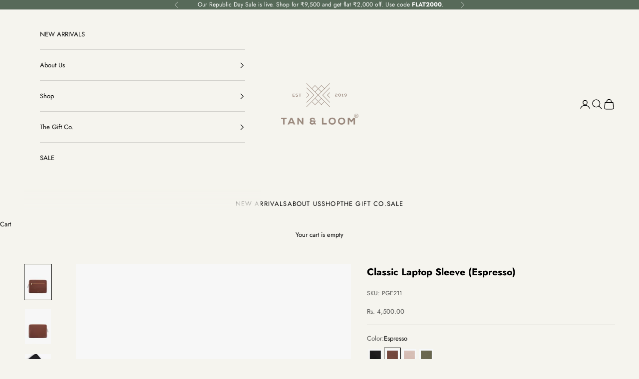

--- FILE ---
content_type: text/html; charset=utf-8
request_url: https://www.tanandloom.com/collections/tan-classic/products/classic-laptop-sleeve-espresso?variant=44350563811560
body_size: 42497
content:
<!doctype html>

<html class="no-js" lang="en" dir="ltr">
  <head>
    <!-- Gokwik theme code start -->
  <link rel="dns-prefetch" href="https://pdp.gokwik.co/">
  <link rel="dns-prefetch" href="https://api.gokwik.co">
    

<script async crossorigin fetchpriority="high" src="/cdn/shopifycloud/importmap-polyfill/es-modules-shim.2.4.0.js"></script>
<script>

window.merchantInfo  = {
        mid: "19g6ilvw99i1a",
        environment: "production",
        type: "merchantInfo",
  		storeId: "47445246110",
  		fbpixel: "1260656700966840",
      }
var productFormSelector = '.product-info__block-list';
var cart = {"note":null,"attributes":{},"original_total_price":0,"total_price":0,"total_discount":0,"total_weight":0.0,"item_count":0,"items":[],"requires_shipping":false,"currency":"INR","items_subtotal_price":0,"cart_level_discount_applications":[],"checkout_charge_amount":0}
var templateName = 'product'
</script>

<script src="https://pdp.gokwik.co/merchant-integration/build/merchant.integration.js?v4"></script>
<script src="http://ajax.googleapis.com/ajax/libs/jquery/1.9.1/jquery.min.js"></script>
  <script>
  const getCountryData = async(element) =>{
  const getCountry = await fetch("/browsing_context_suggestions.json");
  const response = await getCountry.json();
  const res = response?.detected_values?.country_name;
    let css= ""
  if(res === 'India'){
     css = `
  .shopifycheckoutbtn{display:none;}
  `
  }else{
      css = `
  .gokwik-checkout{display:none !important;}
  #gokwik-buy-now{display:none !important;}
  `
  }
    const styleElement = document.createElement("style");
styleElement.textContent = css;
    document.head.appendChild(styleElement);
}
  document.addEventListener("DOMContentLoaded", getCountryData);
</script>
<script>
  window.addEventListener('gokwikLoaded', e => {

   $('.gokwik-checkout button').prop('disabled', false);
              $('.gokwik-checkout button').removeClass('disabled');
         $('#gokwik-buy-now').prop('disabled', false);
              $('#gokwik-buy-now').removeClass('disabled');

  const targetElement = document.querySelector("body");
  function debounce(func, delay) {
    let timeoutId;
    return function () {
      const context = this;
      const args = arguments;
      clearTimeout(timeoutId);
      timeoutId = setTimeout(function () {
        func.apply(context, args);
      }, delay);
    };
  }
  const observer = new MutationObserver(() => {
 
 //    const homeSelector = document.querySelector('details.personalise-accordion.accordion.group');
 // if(homeSelector){
 //     $('#gokwik-buy-now').hide();
 //    }
    debouncedMyTimer();
  });
  const debouncedMyTimer = debounce(() => {
    observer.disconnect();
    enableGokwikCart();
    observer.observe(targetElement, { childList: true, subtree: true });
  }, 700);
  function enableGokwikCart() {
      $('.gokwik-checkout button').prop('disabled', false);
              $('.gokwik-checkout button').removeClass('disabled');

  }
  const config = { childList: true, subtree: true };
  observer.observe(targetElement, config);
});
</script>

<style>

.gokwik-checkout {
  width: 100%;
  display: flex;
  justify-content: center;
  flex-direction: column;
  align-items: end;
  margin-bottom: 10px;
}
.gokwik-checkout button {
  max-width:100%;
  width: 100%;
  border: none;
  display: flex;
  justify-content: center;
  align-items: center;
  background: #1c1c1c;
  position: relative;
  margin: 0;
cursor: pointer;
  padding: 5px 10px;
  height:45px;
}
#gokwik-buy-now.disabled, .gokwik-disabled{
  opacity:0.5;
  cursor: not-allowed;
  }
  .gokwik-checkout button:focus {
  outline: none;
}
.gokwik-checkout button > span {
  display: flex;
}
.gokwik-checkout button > span.btn-text {
  display: flex;
  flex-direction: column;
  color: #ffffff;
  align-items: flex-start;
}
.gokwik-checkout button > span.btn-text > span:last-child {
	padding-top: 2px;
    font-size: 10px;
    line-height: 10px;
    text-transform: initial;
}
.gokwik-checkout button > span.btn-text > span:first-child {
   font-size: 13px;
}
.gokwik-checkout button > span.pay-opt-icon img:first-child {
  margin-right: 10px;
  margin-left: 10px;
}
/*   Additional */
.gokwik-checkout button.disabled{
  opacity:0.5;
  cursor: not-allowed;
  }
.gokwik-checkout button.disabled .addloadr#btn-loader{
   display: flex!important;
}
  #gokwik-buy-now.disabled .addloadr#btn-loader{
   display: flex!important;
}
    #gokwik-buy-now:disabled{
   cursor: not-allowed;
}
.shopifycheckoutbtn {
    width: 100%;
}




 

  

 #gokwik-buy-now {
   background: #1c1c1c;
   width: 100%;
   color: #ffffff;
   cursor: pointer;
   line-height: 1;
   border: none;
   padding: 15px 10px;
   font-size: 13px;
    margin-bottom: 10px;
   position:relative;
 }

  

/* Loader CSS */
  #btn-loader{
    display: none;
    position: absolute;
    top: 0;
    bottom: 0;
    left: 0;
    right: 0;
    justify-content: center;
    align-items: center;
    background:#1c1c1c;
  } 

.cir-loader,
.cir-loader:after {
  border-radius: 50%;
  width: 35px;
  height: 35px;
}
.cir-loader {
  margin: 6px auto;
  font-size: 10px;
  position: relative;
  text-indent: -9999em;
  border-top: 0.5em solid rgba(255, 255, 255, 0.2);
  border-right: 0.5em solid rgba(255, 255, 255, 0.2);
  border-bottom: 0.5em solid rgba(255, 255, 255, 0.2);
  border-left: 0.5em solid #ffffff;
  -webkit-transform: translateZ(0);
  -ms-transform: translateZ(0);
  transform: translateZ(0);
  -webkit-animation: load8 1.1s infinite linear;
  animation: load8 1.1s infinite linear;
}
@-webkit-keyframes load8 {
  0% {
    -webkit-transform: rotate(0deg);
    transform: rotate(0deg);
  }
  100% {
    -webkit-transform: rotate(360deg);
    transform: rotate(360deg);
  }
}
@keyframes load8 {
  0% {
    -webkit-transform: rotate(0deg);
    transform: rotate(0deg);
  }
  100% {
    -webkit-transform: rotate(360deg);
    transform: rotate(360deg);
  }
}
</style> 





    
    <!-- Google tag (gtag.js) -->
<script async src="https://www.googletagmanager.com/gtag/js?id=G-PWWMBHRBZ8"></script>
<script>
  window.dataLayer = window.dataLayer || [];
  function gtag(){dataLayer.push(arguments);}
  gtag('js', new Date());
  gtag('config','G-PWWMBHRBZ8',{ 'groups': 'GA4'});
</script>
 <!-- Gokwik theme code End -->
    <meta charset="utf-8">
    <meta name="viewport" content="width=device-width, initial-scale=1.0, height=device-height, minimum-scale=1.0, maximum-scale=5.0">

    <title>Buy Classic 13&quot;,14&quot; &amp; 15&quot; Laptop Sleeve online for women in India (Brown) | Tan &amp; Loom</title><meta name="description" content="Buy Classic 13&quot;,14&quot; &amp; 15&quot; Laptop Sleeve (Brown) online for women in India starting from Rs.4200 from Tan &amp; Loom. The 13&quot;,14&quot; &amp; 15&quot; genuine leather laptop sleeve has been handcrafted with premium pebble grain leather, ultra-soft suede lining, YKK &amp; OOK zippers and light gold fittings. Ideal for office, travel or daily use."><link rel="canonical" href="https://www.tanandloom.com/products/classic-laptop-sleeve-espresso"><link rel="preconnect" href="https://fonts.shopifycdn.com" crossorigin><link rel="preload" href="//www.tanandloom.com/cdn/fonts/jost/jost_n4.d47a1b6347ce4a4c9f437608011273009d91f2b7.woff2" as="font" type="font/woff2" crossorigin><meta property="og:type" content="product">
  <meta property="og:title" content="Classic Laptop Sleeve (Espresso)">
  <meta property="product:price:amount" content="4,500.00">
  <meta property="product:price:currency" content="INR"><meta property="og:image" content="http://www.tanandloom.com/cdn/shop/products/1_f5ecb148-8ebf-47f8-b29b-856e817b40c9.jpg?v=1681465949&width=2048">
  <meta property="og:image:secure_url" content="https://www.tanandloom.com/cdn/shop/products/1_f5ecb148-8ebf-47f8-b29b-856e817b40c9.jpg?v=1681465949&width=2048">
  <meta property="og:image:width" content="1780">
  <meta property="og:image:height" content="2375"><meta property="og:description" content="Buy Classic 13&quot;,14&quot; &amp; 15&quot; Laptop Sleeve (Brown) online for women in India starting from Rs.4200 from Tan &amp; Loom. The 13&quot;,14&quot; &amp; 15&quot; genuine leather laptop sleeve has been handcrafted with premium pebble grain leather, ultra-soft suede lining, YKK &amp; OOK zippers and light gold fittings. Ideal for office, travel or daily use."><meta property="og:url" content="https://www.tanandloom.com/products/classic-laptop-sleeve-espresso">
<meta property="og:site_name" content="Tan&amp;Loom"><meta name="twitter:card" content="summary"><meta name="twitter:title" content="Classic Laptop Sleeve (Espresso)">
  <meta name="twitter:description" content="
Elegant yet practical
Designed to secure your laptop, pen &amp;amp; work documents all-in-one place. The Classic Laptop Sleeve has been crafted with an ultra-soft suede lining to protect your laptop from bumps and scratches. It also features a convenient exterior pocket to stow your cables and stationery. "><meta name="twitter:image" content="https://www.tanandloom.com/cdn/shop/products/1_f5ecb148-8ebf-47f8-b29b-856e817b40c9.jpg?crop=center&height=1200&v=1681465949&width=1200">
  <meta name="twitter:image:alt" content="Handcrafted genuine leather classic laptop sleeve for women Espresso Brown">
  <script type="application/ld+json">
  {
    "@context": "https://schema.org",
    "@type": "Product",
    "productID": 8139608457448,
    "offers": [{
          "@type": "Offer",
          "name": "Espresso \/ 13 inch",
          "availability":"https://schema.org/OutOfStock",
          "price": 4500.0,
          "priceCurrency": "INR",
          "priceValidUntil": "2026-02-02","sku": "PGE211","hasMerchantReturnPolicy": {
              "merchantReturnLink": "https:\/\/www.tanandloom.com\/policies\/refund-policy"
            },"url": "https://www.tanandloom.com/products/classic-laptop-sleeve-espresso?variant=44350563811560"
        },
{
          "@type": "Offer",
          "name": "Espresso \/ 14 inch",
          "availability":"https://schema.org/OutOfStock",
          "price": 4500.0,
          "priceCurrency": "INR",
          "priceValidUntil": "2026-02-02","sku": "PGE211M","hasMerchantReturnPolicy": {
              "merchantReturnLink": "https:\/\/www.tanandloom.com\/policies\/refund-policy"
            },"url": "https://www.tanandloom.com/products/classic-laptop-sleeve-espresso?variant=44350563844328"
        },
{
          "@type": "Offer",
          "name": "Espresso \/ 15 inch",
          "availability":"https://schema.org/OutOfStock",
          "price": 4500.0,
          "priceCurrency": "INR",
          "priceValidUntil": "2026-02-02","sku": "PGE211L","hasMerchantReturnPolicy": {
              "merchantReturnLink": "https:\/\/www.tanandloom.com\/policies\/refund-policy"
            },"url": "https://www.tanandloom.com/products/classic-laptop-sleeve-espresso?variant=44350563877096"
        }
],"brand": {
      "@type": "Brand",
      "name": "Tan\u0026Loom"
    },
    "name": "Classic Laptop Sleeve (Espresso)",
    "description": "\nElegant yet practical\nDesigned to secure your laptop, pen \u0026amp; work documents all-in-one place. The Classic Laptop Sleeve has been crafted with an ultra-soft suede lining to protect your laptop from bumps and scratches. It also features a convenient exterior pocket to stow your cables and stationery. ",
    "category": "TRAVEL \u0026 TECH + LAPTOP SLEEVE",
    "url": "https://www.tanandloom.com/products/classic-laptop-sleeve-espresso",
    "sku": "PGE211","weight": {
      "@type": "QuantitativeValue",
      "unitCode": "kg",
      "value": 0.32
      },"image": {
      "@type": "ImageObject",
      "url": "https://www.tanandloom.com/cdn/shop/products/1_f5ecb148-8ebf-47f8-b29b-856e817b40c9.jpg?v=1681465949&width=1024",
      "image": "https://www.tanandloom.com/cdn/shop/products/1_f5ecb148-8ebf-47f8-b29b-856e817b40c9.jpg?v=1681465949&width=1024",
      "name": "Handcrafted genuine leather classic laptop sleeve for women Espresso Brown",
      "width": "1024",
      "height": "1024"
    }
  }
  </script>



  <script type="application/ld+json">
  {
    "@context": "https://schema.org",
    "@type": "BreadcrumbList",
  "itemListElement": [{
      "@type": "ListItem",
      "position": 1,
      "name": "Home",
      "item": "https://www.tanandloom.com"
    },{
          "@type": "ListItem",
          "position": 2,
          "name": "Tan Classics",
          "item": "https://www.tanandloom.com/collections/tan-classic"
        }, {
          "@type": "ListItem",
          "position": 3,
          "name": "Classic Laptop Sleeve (Espresso)",
          "item": "https://www.tanandloom.com/products/classic-laptop-sleeve-espresso"
        }]
  }
  </script>

<style>/* Typography (heading) */
  

/* Typography (body) */
  @font-face {
  font-family: Jost;
  font-weight: 400;
  font-style: normal;
  font-display: fallback;
  src: url("//www.tanandloom.com/cdn/fonts/jost/jost_n4.d47a1b6347ce4a4c9f437608011273009d91f2b7.woff2") format("woff2"),
       url("//www.tanandloom.com/cdn/fonts/jost/jost_n4.791c46290e672b3f85c3d1c651ef2efa3819eadd.woff") format("woff");
}

@font-face {
  font-family: Jost;
  font-weight: 400;
  font-style: italic;
  font-display: fallback;
  src: url("//www.tanandloom.com/cdn/fonts/jost/jost_i4.b690098389649750ada222b9763d55796c5283a5.woff2") format("woff2"),
       url("//www.tanandloom.com/cdn/fonts/jost/jost_i4.fd766415a47e50b9e391ae7ec04e2ae25e7e28b0.woff") format("woff");
}

@font-face {
  font-family: Jost;
  font-weight: 700;
  font-style: normal;
  font-display: fallback;
  src: url("//www.tanandloom.com/cdn/fonts/jost/jost_n7.921dc18c13fa0b0c94c5e2517ffe06139c3615a3.woff2") format("woff2"),
       url("//www.tanandloom.com/cdn/fonts/jost/jost_n7.cbfc16c98c1e195f46c536e775e4e959c5f2f22b.woff") format("woff");
}

@font-face {
  font-family: Jost;
  font-weight: 700;
  font-style: italic;
  font-display: fallback;
  src: url("//www.tanandloom.com/cdn/fonts/jost/jost_i7.d8201b854e41e19d7ed9b1a31fe4fe71deea6d3f.woff2") format("woff2"),
       url("//www.tanandloom.com/cdn/fonts/jost/jost_i7.eae515c34e26b6c853efddc3fc0c552e0de63757.woff") format("woff");
}

:root {
    /* Container */
    --container-max-width: 100%;
    --container-xxs-max-width: 27.5rem; /* 440px */
    --container-xs-max-width: 42.5rem; /* 680px */
    --container-sm-max-width: 61.25rem; /* 980px */
    --container-md-max-width: 71.875rem; /* 1150px */
    --container-lg-max-width: 78.75rem; /* 1260px */
    --container-xl-max-width: 85rem; /* 1360px */
    --container-gutter: 1.25rem;

    --section-vertical-spacing: 2.5rem;
    --section-vertical-spacing-tight:2.5rem;

    --section-stack-gap:2.25rem;
    --section-stack-gap-tight:2.25rem;

    /* Form settings */
    --form-gap: 1.25rem; /* Gap between fieldset and submit button */
    --fieldset-gap: 1rem; /* Gap between each form input within a fieldset */
    --form-control-gap: 0.625rem; /* Gap between input and label (ignored for floating label) */
    --checkbox-control-gap: 0.75rem; /* Horizontal gap between checkbox and its associated label */
    --input-padding-block: 0.65rem; /* Vertical padding for input, textarea and native select */
    --input-padding-inline: 0.8rem; /* Horizontal padding for input, textarea and native select */
    --checkbox-size: 0.875rem; /* Size (width and height) for checkbox */

    /* Other sizes */
    --sticky-area-height: calc(var(--announcement-bar-is-sticky, 0) * var(--announcement-bar-height, 0px) + var(--header-is-sticky, 0) * var(--header-height, 0px));

    /* RTL support */
    --transform-logical-flip: 1;
    --transform-origin-start: left;
    --transform-origin-end: right;

    /**
     * ---------------------------------------------------------------------
     * TYPOGRAPHY
     * ---------------------------------------------------------------------
     */

    /* Font properties */
    --heading-font-family: Garamond, Baskerville, Caslon, serif;
    --heading-font-weight: 400;
    --heading-font-style: normal;
    --heading-text-transform: normal;
    --heading-letter-spacing: 0.01em;
    --text-font-family: Jost, sans-serif;
    --text-font-weight: 400;
    --text-font-style: normal;
    --text-letter-spacing: 0.0em;
    --button-font: var(--text-font-style) var(--text-font-weight) var(--text-sm) / 1.65 var(--text-font-family);
    --button-text-transform: uppercase;
    --button-letter-spacing: 0.18em;

    /* Font sizes */--text-heading-size-factor: 1.2;
    --text-h1: max(0.6875rem, clamp(1.375rem, 1.146341463414634rem + 0.975609756097561vw, 2rem) * var(--text-heading-size-factor));
    --text-h2: max(0.6875rem, clamp(1.25rem, 1.0670731707317074rem + 0.7804878048780488vw, 1.75rem) * var(--text-heading-size-factor));
    --text-h3: max(0.6875rem, clamp(1.125rem, 1.0335365853658536rem + 0.3902439024390244vw, 1.375rem) * var(--text-heading-size-factor));
    --text-h4: max(0.6875rem, clamp(1rem, 0.9542682926829268rem + 0.1951219512195122vw, 1.125rem) * var(--text-heading-size-factor));
    --text-h5: calc(0.875rem * var(--text-heading-size-factor));
    --text-h6: calc(0.75rem * var(--text-heading-size-factor));

    --text-xs: 0.75rem;
    --text-sm: 0.8125rem;
    --text-base: 0.875rem;
    --text-lg: 1.0rem;
    --text-xl: 1.0625rem;

    /* Rounded variables (used for border radius) */
    --rounded-full: 9999px;
    --button-border-radius: 0.0rem;
    --input-border-radius: 0.0rem;

    /* Box shadow */
    --shadow-sm: 0 2px 8px rgb(0 0 0 / 0.05);
    --shadow: 0 5px 15px rgb(0 0 0 / 0.05);
    --shadow-md: 0 5px 30px rgb(0 0 0 / 0.05);
    --shadow-block: px px px rgb(var(--text-primary) / 0.0);

    /**
     * ---------------------------------------------------------------------
     * OTHER
     * ---------------------------------------------------------------------
     */

    --checkmark-svg-url: url(//www.tanandloom.com/cdn/shop/t/63/assets/checkmark.svg?v=77552481021870063511765791133);
    --cursor-zoom-in-svg-url: url(//www.tanandloom.com/cdn/shop/t/63/assets/cursor-zoom-in.svg?v=161231752392114850191765791133);
  }

  [dir="rtl"]:root {
    /* RTL support */
    --transform-logical-flip: -1;
    --transform-origin-start: right;
    --transform-origin-end: left;
  }

  @media screen and (min-width: 700px) {
    :root {
      /* Typography (font size) */
      --text-xs: 0.6875rem;
      --text-sm: 0.75rem;
      --text-base: 0.8125rem;
      --text-lg: 0.9375rem;
      --text-xl: 1.1875rem;

      /* Spacing settings */
      --container-gutter: 2rem;
    }
  }

  @media screen and (min-width: 1000px) {
    :root {
      /* Spacing settings */
      --container-gutter: 3rem;

      --section-vertical-spacing: 4rem;
      --section-vertical-spacing-tight: 4rem;

      --section-stack-gap:3rem;
      --section-stack-gap-tight:3rem;
    }
  }:root {/* Overlay used for modal */
    --page-overlay: 0 0 0 / 0.4;

    /* We use the first scheme background as default */
    --page-background: ;

    /* Product colors */
    --on-sale-text: 227 44 43;
    --on-sale-badge-background: 227 44 43;
    --on-sale-badge-text: 255 255 255;
    --sold-out-badge-background: 239 239 239;
    --sold-out-badge-text: 0 0 0 / 0.65;
    --custom-badge-background: 87 106 89;
    --custom-badge-text: 255 255 255;
    --star-color: 155 137 126;

    /* Status colors */
    --success-background: 212 227 203;
    --success-text: 48 122 7;
    --warning-background: 253 241 224;
    --warning-text: 237 138 0;
    --error-background: 243 204 204;
    --error-text: 203 43 43;
  }.color-scheme--scheme-1 {
      /* Color settings */--accent: 28 28 28;
      --text-color: 28 28 28;
      --background: 239 239 239 / 1.0;
      --background-without-opacity: 239 239 239;
      --background-gradient: ;--border-color: 207 207 207;/* Button colors */
      --button-background: 28 28 28;
      --button-text-color: 255 255 255;

      /* Circled buttons */
      --circle-button-background: 255 255 255;
      --circle-button-text-color: 28 28 28;
    }.shopify-section:has(.section-spacing.color-scheme--bg-609ecfcfee2f667ac6c12366fc6ece56) + .shopify-section:has(.section-spacing.color-scheme--bg-609ecfcfee2f667ac6c12366fc6ece56:not(.bordered-section)) .section-spacing {
      padding-block-start: 0;
    }.color-scheme--scheme-2 {
      /* Color settings */--accent: 28 28 28;
      --text-color: 28 28 28;
      --background: 255 255 255 / 1.0;
      --background-without-opacity: 255 255 255;
      --background-gradient: ;--border-color: 221 221 221;/* Button colors */
      --button-background: 28 28 28;
      --button-text-color: 255 255 255;

      /* Circled buttons */
      --circle-button-background: 255 255 255;
      --circle-button-text-color: 28 28 28;
    }.shopify-section:has(.section-spacing.color-scheme--bg-54922f2e920ba8346f6dc0fba343d673) + .shopify-section:has(.section-spacing.color-scheme--bg-54922f2e920ba8346f6dc0fba343d673:not(.bordered-section)) .section-spacing {
      padding-block-start: 0;
    }.color-scheme--scheme-3 {
      /* Color settings */--accent: 255 255 255;
      --text-color: 255 255 255;
      --background: 87 106 89 / 1.0;
      --background-without-opacity: 87 106 89;
      --background-gradient: ;--border-color: 112 128 114;/* Button colors */
      --button-background: 255 255 255;
      --button-text-color: 245 244 238;

      /* Circled buttons */
      --circle-button-background: 255 255 255;
      --circle-button-text-color: 87 106 89;
    }.shopify-section:has(.section-spacing.color-scheme--bg-f08fd2dbc97ab713f75b3be675992935) + .shopify-section:has(.section-spacing.color-scheme--bg-f08fd2dbc97ab713f75b3be675992935:not(.bordered-section)) .section-spacing {
      padding-block-start: 0;
    }.color-scheme--scheme-4 {
      /* Color settings */--accent: 87 106 89;
      --text-color: 0 0 0;
      --background: 245 244 238 / 1.0;
      --background-without-opacity: 245 244 238;
      --background-gradient: ;--border-color: 208 207 202;/* Button colors */
      --button-background: 87 106 89;
      --button-text-color: 255 255 255;

      /* Circled buttons */
      --circle-button-background: 255 255 255;
      --circle-button-text-color: 28 28 28;
    }.shopify-section:has(.section-spacing.color-scheme--bg-253e5fdeda0fb0d90a1bf621ebdbabab) + .shopify-section:has(.section-spacing.color-scheme--bg-253e5fdeda0fb0d90a1bf621ebdbabab:not(.bordered-section)) .section-spacing {
      padding-block-start: 0;
    }.color-scheme--dialog {
      /* Color settings */--accent: 28 28 28;
      --text-color: 28 28 28;
      --background: 255 255 255 / 1.0;
      --background-without-opacity: 255 255 255;
      --background-gradient: ;--border-color: 221 221 221;/* Button colors */
      --button-background: 28 28 28;
      --button-text-color: 255 255 255;

      /* Circled buttons */
      --circle-button-background: 255 255 255;
      --circle-button-text-color: 28 28 28;
    }
</style><script>
  document.documentElement.classList.replace('no-js', 'js');

  // This allows to expose several variables to the global scope, to be used in scripts
  window.themeVariables = {
    settings: {
      showPageTransition: false,
      pageType: "product",
      moneyFormat: "Rs. {{amount}}",
      moneyWithCurrencyFormat: "Rs. {{amount}}",
      currencyCodeEnabled: false,
      cartType: "drawer",
      staggerMenuApparition: true
    },

    strings: {
      addToCartButton: "Add to cart",
      soldOutButton: "Sold out",
      preOrderButton: "Pre-order",
      unavailableButton: "Unavailable",
      addedToCart: "Added to your cart!",
      closeGallery: "Close gallery",
      zoomGallery: "Zoom picture",
      errorGallery: "Image cannot be loaded",
      soldOutBadge: "Sold out",
      discountBadge: "Save @@",
      sku: "SKU:",
      shippingEstimatorNoResults: "Sorry, we do not ship to your address.",
      shippingEstimatorOneResult: "There is one shipping rate for your address:",
      shippingEstimatorMultipleResults: "There are several shipping rates for your address:",
      shippingEstimatorError: "One or more error occurred while retrieving shipping rates:",
      next: "Next",
      previous: "Previous"
    },

    mediaQueries: {
      'sm': 'screen and (min-width: 700px)',
      'md': 'screen and (min-width: 1000px)',
      'lg': 'screen and (min-width: 1150px)',
      'xl': 'screen and (min-width: 1400px)',
      '2xl': 'screen and (min-width: 1600px)',
      'sm-max': 'screen and (max-width: 699px)',
      'md-max': 'screen and (max-width: 999px)',
      'lg-max': 'screen and (max-width: 1149px)',
      'xl-max': 'screen and (max-width: 1399px)',
      '2xl-max': 'screen and (max-width: 1599px)',
      'motion-safe': '(prefers-reduced-motion: no-preference)',
      'motion-reduce': '(prefers-reduced-motion: reduce)',
      'supports-hover': 'screen and (pointer: fine)',
      'supports-touch': 'screen and (hover: none)'
    }
  };</script><script>
      if (!(HTMLScriptElement.supports && HTMLScriptElement.supports('importmap'))) {
        const importMapPolyfill = document.createElement('script');
        importMapPolyfill.async = true;
        importMapPolyfill.src = "//www.tanandloom.com/cdn/shop/t/63/assets/es-module-shims.min.js?v=46445230004644522171765791109";

        document.head.appendChild(importMapPolyfill);
      }
    </script>

    <script type="importmap">{
        "imports": {
          "vendor": "//www.tanandloom.com/cdn/shop/t/63/assets/vendor.min.js?v=180270185114800816751765791112",
          "theme": "//www.tanandloom.com/cdn/shop/t/63/assets/theme.js?v=175884375598625680781765791112",
          "photoswipe": "//www.tanandloom.com/cdn/shop/t/63/assets/photoswipe.min.js?v=455721481654031911765791111"
        }
      }
    </script>

    <script type="module" src="//www.tanandloom.com/cdn/shop/t/63/assets/vendor.min.js?v=180270185114800816751765791112"></script>
    <script type="module" src="//www.tanandloom.com/cdn/shop/t/63/assets/theme.js?v=175884375598625680781765791112"></script>

    <script>window.performance && window.performance.mark && window.performance.mark('shopify.content_for_header.start');</script><meta name="google-site-verification" content="nJzczeAHYFfJga9tLEzexcOGDGJH4tosEX3bZD-6MSw">
<meta name="facebook-domain-verification" content="c6cj4capdn1ryuvoy6wyg5g80os1gj">
<meta name="facebook-domain-verification" content="0od4wdbspt9qgrbwl87tbfw3w8du58">
<meta id="shopify-digital-wallet" name="shopify-digital-wallet" content="/47445246110/digital_wallets/dialog">
<link rel="alternate" type="application/json+oembed" href="https://www.tanandloom.com/products/classic-laptop-sleeve-espresso.oembed">
<script async="async" src="/checkouts/internal/preloads.js?locale=en-IN"></script>
<script id="shopify-features" type="application/json">{"accessToken":"4bf9abdbbe84ace7a92bd4350e4890a5","betas":["rich-media-storefront-analytics"],"domain":"www.tanandloom.com","predictiveSearch":true,"shopId":47445246110,"locale":"en"}</script>
<script>var Shopify = Shopify || {};
Shopify.shop = "tanandloom.myshopify.com";
Shopify.locale = "en";
Shopify.currency = {"active":"INR","rate":"1.0"};
Shopify.country = "IN";
Shopify.theme = {"name":"Copy Black Friday November 2025","id":152768446696,"schema_name":"Prestige","schema_version":"8.3.0","theme_store_id":null,"role":"main"};
Shopify.theme.handle = "null";
Shopify.theme.style = {"id":null,"handle":null};
Shopify.cdnHost = "www.tanandloom.com/cdn";
Shopify.routes = Shopify.routes || {};
Shopify.routes.root = "/";</script>
<script type="module">!function(o){(o.Shopify=o.Shopify||{}).modules=!0}(window);</script>
<script>!function(o){function n(){var o=[];function n(){o.push(Array.prototype.slice.apply(arguments))}return n.q=o,n}var t=o.Shopify=o.Shopify||{};t.loadFeatures=n(),t.autoloadFeatures=n()}(window);</script>
<script id="shop-js-analytics" type="application/json">{"pageType":"product"}</script>
<script defer="defer" async type="module" src="//www.tanandloom.com/cdn/shopifycloud/shop-js/modules/v2/client.init-shop-cart-sync_BT-GjEfc.en.esm.js"></script>
<script defer="defer" async type="module" src="//www.tanandloom.com/cdn/shopifycloud/shop-js/modules/v2/chunk.common_D58fp_Oc.esm.js"></script>
<script defer="defer" async type="module" src="//www.tanandloom.com/cdn/shopifycloud/shop-js/modules/v2/chunk.modal_xMitdFEc.esm.js"></script>
<script type="module">
  await import("//www.tanandloom.com/cdn/shopifycloud/shop-js/modules/v2/client.init-shop-cart-sync_BT-GjEfc.en.esm.js");
await import("//www.tanandloom.com/cdn/shopifycloud/shop-js/modules/v2/chunk.common_D58fp_Oc.esm.js");
await import("//www.tanandloom.com/cdn/shopifycloud/shop-js/modules/v2/chunk.modal_xMitdFEc.esm.js");

  window.Shopify.SignInWithShop?.initShopCartSync?.({"fedCMEnabled":true,"windoidEnabled":true});

</script>
<script>(function() {
  var isLoaded = false;
  function asyncLoad() {
    if (isLoaded) return;
    isLoaded = true;
    var urls = ["https:\/\/cdn.nfcube.com\/instafeed-2f94022cf4efca1d9c9985ed682c02b2.js?shop=tanandloom.myshopify.com"];
    for (var i = 0; i < urls.length; i++) {
      var s = document.createElement('script');
      s.type = 'text/javascript';
      s.async = true;
      s.src = urls[i];
      var x = document.getElementsByTagName('script')[0];
      x.parentNode.insertBefore(s, x);
    }
  };
  if(window.attachEvent) {
    window.attachEvent('onload', asyncLoad);
  } else {
    window.addEventListener('load', asyncLoad, false);
  }
})();</script>
<script id="__st">var __st={"a":47445246110,"offset":19800,"reqid":"f40494dd-8133-4347-96a7-060662cf8c9a-1769146611","pageurl":"www.tanandloom.com\/collections\/tan-classic\/products\/classic-laptop-sleeve-espresso?variant=44350563811560","u":"9c38847195e2","p":"product","rtyp":"product","rid":8139608457448};</script>
<script>window.ShopifyPaypalV4VisibilityTracking = true;</script>
<script id="captcha-bootstrap">!function(){'use strict';const t='contact',e='account',n='new_comment',o=[[t,t],['blogs',n],['comments',n],[t,'customer']],c=[[e,'customer_login'],[e,'guest_login'],[e,'recover_customer_password'],[e,'create_customer']],r=t=>t.map((([t,e])=>`form[action*='/${t}']:not([data-nocaptcha='true']) input[name='form_type'][value='${e}']`)).join(','),a=t=>()=>t?[...document.querySelectorAll(t)].map((t=>t.form)):[];function s(){const t=[...o],e=r(t);return a(e)}const i='password',u='form_key',d=['recaptcha-v3-token','g-recaptcha-response','h-captcha-response',i],f=()=>{try{return window.sessionStorage}catch{return}},m='__shopify_v',_=t=>t.elements[u];function p(t,e,n=!1){try{const o=window.sessionStorage,c=JSON.parse(o.getItem(e)),{data:r}=function(t){const{data:e,action:n}=t;return t[m]||n?{data:e,action:n}:{data:t,action:n}}(c);for(const[e,n]of Object.entries(r))t.elements[e]&&(t.elements[e].value=n);n&&o.removeItem(e)}catch(o){console.error('form repopulation failed',{error:o})}}const l='form_type',E='cptcha';function T(t){t.dataset[E]=!0}const w=window,h=w.document,L='Shopify',v='ce_forms',y='captcha';let A=!1;((t,e)=>{const n=(g='f06e6c50-85a8-45c8-87d0-21a2b65856fe',I='https://cdn.shopify.com/shopifycloud/storefront-forms-hcaptcha/ce_storefront_forms_captcha_hcaptcha.v1.5.2.iife.js',D={infoText:'Protected by hCaptcha',privacyText:'Privacy',termsText:'Terms'},(t,e,n)=>{const o=w[L][v],c=o.bindForm;if(c)return c(t,g,e,D).then(n);var r;o.q.push([[t,g,e,D],n]),r=I,A||(h.body.append(Object.assign(h.createElement('script'),{id:'captcha-provider',async:!0,src:r})),A=!0)});var g,I,D;w[L]=w[L]||{},w[L][v]=w[L][v]||{},w[L][v].q=[],w[L][y]=w[L][y]||{},w[L][y].protect=function(t,e){n(t,void 0,e),T(t)},Object.freeze(w[L][y]),function(t,e,n,w,h,L){const[v,y,A,g]=function(t,e,n){const i=e?o:[],u=t?c:[],d=[...i,...u],f=r(d),m=r(i),_=r(d.filter((([t,e])=>n.includes(e))));return[a(f),a(m),a(_),s()]}(w,h,L),I=t=>{const e=t.target;return e instanceof HTMLFormElement?e:e&&e.form},D=t=>v().includes(t);t.addEventListener('submit',(t=>{const e=I(t);if(!e)return;const n=D(e)&&!e.dataset.hcaptchaBound&&!e.dataset.recaptchaBound,o=_(e),c=g().includes(e)&&(!o||!o.value);(n||c)&&t.preventDefault(),c&&!n&&(function(t){try{if(!f())return;!function(t){const e=f();if(!e)return;const n=_(t);if(!n)return;const o=n.value;o&&e.removeItem(o)}(t);const e=Array.from(Array(32),(()=>Math.random().toString(36)[2])).join('');!function(t,e){_(t)||t.append(Object.assign(document.createElement('input'),{type:'hidden',name:u})),t.elements[u].value=e}(t,e),function(t,e){const n=f();if(!n)return;const o=[...t.querySelectorAll(`input[type='${i}']`)].map((({name:t})=>t)),c=[...d,...o],r={};for(const[a,s]of new FormData(t).entries())c.includes(a)||(r[a]=s);n.setItem(e,JSON.stringify({[m]:1,action:t.action,data:r}))}(t,e)}catch(e){console.error('failed to persist form',e)}}(e),e.submit())}));const S=(t,e)=>{t&&!t.dataset[E]&&(n(t,e.some((e=>e===t))),T(t))};for(const o of['focusin','change'])t.addEventListener(o,(t=>{const e=I(t);D(e)&&S(e,y())}));const B=e.get('form_key'),M=e.get(l),P=B&&M;t.addEventListener('DOMContentLoaded',(()=>{const t=y();if(P)for(const e of t)e.elements[l].value===M&&p(e,B);[...new Set([...A(),...v().filter((t=>'true'===t.dataset.shopifyCaptcha))])].forEach((e=>S(e,t)))}))}(h,new URLSearchParams(w.location.search),n,t,e,['guest_login'])})(!0,!0)}();</script>
<script integrity="sha256-4kQ18oKyAcykRKYeNunJcIwy7WH5gtpwJnB7kiuLZ1E=" data-source-attribution="shopify.loadfeatures" defer="defer" src="//www.tanandloom.com/cdn/shopifycloud/storefront/assets/storefront/load_feature-a0a9edcb.js" crossorigin="anonymous"></script>
<script data-source-attribution="shopify.dynamic_checkout.dynamic.init">var Shopify=Shopify||{};Shopify.PaymentButton=Shopify.PaymentButton||{isStorefrontPortableWallets:!0,init:function(){window.Shopify.PaymentButton.init=function(){};var t=document.createElement("script");t.src="https://www.tanandloom.com/cdn/shopifycloud/portable-wallets/latest/portable-wallets.en.js",t.type="module",document.head.appendChild(t)}};
</script>
<script data-source-attribution="shopify.dynamic_checkout.buyer_consent">
  function portableWalletsHideBuyerConsent(e){var t=document.getElementById("shopify-buyer-consent"),n=document.getElementById("shopify-subscription-policy-button");t&&n&&(t.classList.add("hidden"),t.setAttribute("aria-hidden","true"),n.removeEventListener("click",e))}function portableWalletsShowBuyerConsent(e){var t=document.getElementById("shopify-buyer-consent"),n=document.getElementById("shopify-subscription-policy-button");t&&n&&(t.classList.remove("hidden"),t.removeAttribute("aria-hidden"),n.addEventListener("click",e))}window.Shopify?.PaymentButton&&(window.Shopify.PaymentButton.hideBuyerConsent=portableWalletsHideBuyerConsent,window.Shopify.PaymentButton.showBuyerConsent=portableWalletsShowBuyerConsent);
</script>
<script>
  function portableWalletsCleanup(e){e&&e.src&&console.error("Failed to load portable wallets script "+e.src);var t=document.querySelectorAll("shopify-accelerated-checkout .shopify-payment-button__skeleton, shopify-accelerated-checkout-cart .wallet-cart-button__skeleton"),e=document.getElementById("shopify-buyer-consent");for(let e=0;e<t.length;e++)t[e].remove();e&&e.remove()}function portableWalletsNotLoadedAsModule(e){e instanceof ErrorEvent&&"string"==typeof e.message&&e.message.includes("import.meta")&&"string"==typeof e.filename&&e.filename.includes("portable-wallets")&&(window.removeEventListener("error",portableWalletsNotLoadedAsModule),window.Shopify.PaymentButton.failedToLoad=e,"loading"===document.readyState?document.addEventListener("DOMContentLoaded",window.Shopify.PaymentButton.init):window.Shopify.PaymentButton.init())}window.addEventListener("error",portableWalletsNotLoadedAsModule);
</script>

<script type="module" src="https://www.tanandloom.com/cdn/shopifycloud/portable-wallets/latest/portable-wallets.en.js" onError="portableWalletsCleanup(this)" crossorigin="anonymous"></script>
<script nomodule>
  document.addEventListener("DOMContentLoaded", portableWalletsCleanup);
</script>

<link id="shopify-accelerated-checkout-styles" rel="stylesheet" media="screen" href="https://www.tanandloom.com/cdn/shopifycloud/portable-wallets/latest/accelerated-checkout-backwards-compat.css" crossorigin="anonymous">
<style id="shopify-accelerated-checkout-cart">
        #shopify-buyer-consent {
  margin-top: 1em;
  display: inline-block;
  width: 100%;
}

#shopify-buyer-consent.hidden {
  display: none;
}

#shopify-subscription-policy-button {
  background: none;
  border: none;
  padding: 0;
  text-decoration: underline;
  font-size: inherit;
  cursor: pointer;
}

#shopify-subscription-policy-button::before {
  box-shadow: none;
}

      </style>

<script>window.performance && window.performance.mark && window.performance.mark('shopify.content_for_header.end');</script>
<link href="//www.tanandloom.com/cdn/shop/t/63/assets/theme.css?v=16170618742473974491765791111" rel="stylesheet" type="text/css" media="all" /><!-- BEGIN app block: shopify://apps/instafeed/blocks/head-block/c447db20-095d-4a10-9725-b5977662c9d5 --><link rel="preconnect" href="https://cdn.nfcube.com/">
<link rel="preconnect" href="https://scontent.cdninstagram.com/">


  <script>
    document.addEventListener('DOMContentLoaded', function () {
      let instafeedScript = document.createElement('script');

      
        instafeedScript.src = 'https://cdn.nfcube.com/instafeed-2f94022cf4efca1d9c9985ed682c02b2.js';
      

      document.body.appendChild(instafeedScript);
    });
  </script>





<!-- END app block --><!-- BEGIN app block: shopify://apps/judge-me-reviews/blocks/judgeme_core/61ccd3b1-a9f2-4160-9fe9-4fec8413e5d8 --><!-- Start of Judge.me Core -->






<link rel="dns-prefetch" href="https://cdnwidget.judge.me">
<link rel="dns-prefetch" href="https://cdn.judge.me">
<link rel="dns-prefetch" href="https://cdn1.judge.me">
<link rel="dns-prefetch" href="https://api.judge.me">

<script data-cfasync='false' class='jdgm-settings-script'>window.jdgmSettings={"pagination":5,"disable_web_reviews":false,"badge_no_review_text":"No reviews","badge_n_reviews_text":"{{ n }} review/reviews","badge_star_color":"#9B897D","hide_badge_preview_if_no_reviews":true,"badge_hide_text":true,"enforce_center_preview_badge":false,"widget_title":"Customer Reviews","widget_open_form_text":"Write a review","widget_close_form_text":"Cancel review","widget_refresh_page_text":"Refresh page","widget_summary_text":"Based on {{ number_of_reviews }} review/reviews","widget_no_review_text":"Be the first to write a review","widget_name_field_text":"Display name","widget_verified_name_field_text":"Verified Name (public)","widget_name_placeholder_text":"Display name","widget_required_field_error_text":"This field is required.","widget_email_field_text":"Email address","widget_verified_email_field_text":"Verified Email (private, can not be edited)","widget_email_placeholder_text":"Your email address","widget_email_field_error_text":"Please enter a valid email address.","widget_rating_field_text":"Rating","widget_review_title_field_text":"Review Title","widget_review_title_placeholder_text":"Give your review a title","widget_review_body_field_text":"Review content","widget_review_body_placeholder_text":"Start writing here...","widget_pictures_field_text":"Picture/Video (optional)","widget_submit_review_text":"Submit Review","widget_submit_verified_review_text":"Submit Verified Review","widget_submit_success_msg_with_auto_publish":"Thank you! Please refresh the page in a few moments to see your review. You can remove or edit your review by logging into \u003ca href='https://judge.me/login' target='_blank' rel='nofollow noopener'\u003eJudge.me\u003c/a\u003e","widget_submit_success_msg_no_auto_publish":"Thank you! Your review will be published as soon as it is approved by the shop admin. You can remove or edit your review by logging into \u003ca href='https://judge.me/login' target='_blank' rel='nofollow noopener'\u003eJudge.me\u003c/a\u003e","widget_show_default_reviews_out_of_total_text":"Showing {{ n_reviews_shown }} out of {{ n_reviews }} reviews.","widget_show_all_link_text":"Show all","widget_show_less_link_text":"Show less","widget_author_said_text":"{{ reviewer_name }} said:","widget_days_text":"{{ n }} days ago","widget_weeks_text":"{{ n }} week/weeks ago","widget_months_text":"{{ n }} month/months ago","widget_years_text":"{{ n }} year/years ago","widget_yesterday_text":"Yesterday","widget_today_text":"Today","widget_replied_text":"\u003e\u003e {{ shop_name }} replied:","widget_read_more_text":"Read more","widget_reviewer_name_as_initial":"","widget_rating_filter_color":"#fbcd0a","widget_rating_filter_see_all_text":"See all reviews","widget_sorting_most_recent_text":"Most Recent","widget_sorting_highest_rating_text":"Highest Rating","widget_sorting_lowest_rating_text":"Lowest Rating","widget_sorting_with_pictures_text":"Only Pictures","widget_sorting_most_helpful_text":"Most Helpful","widget_open_question_form_text":"Ask a question","widget_reviews_subtab_text":"Reviews","widget_questions_subtab_text":"Questions","widget_question_label_text":"Question","widget_answer_label_text":"Answer","widget_question_placeholder_text":"Write your question here","widget_submit_question_text":"Submit Question","widget_question_submit_success_text":"Thank you for your question! We will notify you once it gets answered.","widget_star_color":"#9B897D","verified_badge_text":"Verified","verified_badge_bg_color":"","verified_badge_text_color":"","verified_badge_placement":"left-of-reviewer-name","widget_review_max_height":"","widget_hide_border":false,"widget_social_share":false,"widget_thumb":false,"widget_review_location_show":false,"widget_location_format":"","all_reviews_include_out_of_store_products":true,"all_reviews_out_of_store_text":"(out of store)","all_reviews_pagination":100,"all_reviews_product_name_prefix_text":"about","enable_review_pictures":false,"enable_question_anwser":false,"widget_theme":"default","review_date_format":"mm/dd/yyyy","default_sort_method":"most-recent","widget_product_reviews_subtab_text":"Product Reviews","widget_shop_reviews_subtab_text":"Shop Reviews","widget_other_products_reviews_text":"Reviews for other products","widget_store_reviews_subtab_text":"Store reviews","widget_no_store_reviews_text":"This store hasn't received any reviews yet","widget_web_restriction_product_reviews_text":"This product hasn't received any reviews yet","widget_no_items_text":"No items found","widget_show_more_text":"Show more","widget_write_a_store_review_text":"Write a Store Review","widget_other_languages_heading":"Reviews in Other Languages","widget_translate_review_text":"Translate review to {{ language }}","widget_translating_review_text":"Translating...","widget_show_original_translation_text":"Show original ({{ language }})","widget_translate_review_failed_text":"Review couldn't be translated.","widget_translate_review_retry_text":"Retry","widget_translate_review_try_again_later_text":"Try again later","show_product_url_for_grouped_product":false,"widget_sorting_pictures_first_text":"Pictures First","show_pictures_on_all_rev_page_mobile":false,"show_pictures_on_all_rev_page_desktop":false,"floating_tab_hide_mobile_install_preference":false,"floating_tab_button_name":"★ Reviews","floating_tab_title":"Let customers speak for us","floating_tab_button_color":"","floating_tab_button_background_color":"","floating_tab_url":"","floating_tab_url_enabled":false,"floating_tab_tab_style":"text","all_reviews_text_badge_text":"Customers rate us {{ shop.metafields.judgeme.all_reviews_rating | round: 1 }}/5 based on {{ shop.metafields.judgeme.all_reviews_count }} reviews.","all_reviews_text_badge_text_branded_style":"{{ shop.metafields.judgeme.all_reviews_rating | round: 1 }} out of 5 stars based on {{ shop.metafields.judgeme.all_reviews_count }} reviews","is_all_reviews_text_badge_a_link":false,"show_stars_for_all_reviews_text_badge":false,"all_reviews_text_badge_url":"","all_reviews_text_style":"text","all_reviews_text_color_style":"judgeme_brand_color","all_reviews_text_color":"#108474","all_reviews_text_show_jm_brand":true,"featured_carousel_show_header":true,"featured_carousel_title":"Let customers speak for us","testimonials_carousel_title":"Customers are saying","videos_carousel_title":"Real customer stories","cards_carousel_title":"Customers are saying","featured_carousel_count_text":"from {{ n }} reviews","featured_carousel_add_link_to_all_reviews_page":true,"featured_carousel_url":"https://judge.me/reviews/tanandloom.myshopify.com","featured_carousel_show_images":true,"featured_carousel_autoslide_interval":5,"featured_carousel_arrows_on_the_sides":true,"featured_carousel_height":200,"featured_carousel_width":100,"featured_carousel_image_size":500,"featured_carousel_image_height":250,"featured_carousel_arrow_color":"#9B897D","verified_count_badge_style":"vintage","verified_count_badge_orientation":"horizontal","verified_count_badge_color_style":"judgeme_brand_color","verified_count_badge_color":"#108474","is_verified_count_badge_a_link":false,"verified_count_badge_url":"","verified_count_badge_show_jm_brand":true,"widget_rating_preset_default":5,"widget_first_sub_tab":"product-reviews","widget_show_histogram":true,"widget_histogram_use_custom_color":false,"widget_pagination_use_custom_color":false,"widget_star_use_custom_color":true,"widget_verified_badge_use_custom_color":false,"widget_write_review_use_custom_color":false,"picture_reminder_submit_button":"Upload Pictures","enable_review_videos":false,"mute_video_by_default":false,"widget_sorting_videos_first_text":"Videos First","widget_review_pending_text":"Pending","featured_carousel_items_for_large_screen":3,"social_share_options_order":"Facebook,Twitter","remove_microdata_snippet":true,"disable_json_ld":true,"enable_json_ld_products":false,"preview_badge_show_question_text":false,"preview_badge_no_question_text":"No questions","preview_badge_n_question_text":"{{ number_of_questions }} question/questions","qa_badge_show_icon":false,"qa_badge_position":"same-row","remove_judgeme_branding":false,"widget_add_search_bar":false,"widget_search_bar_placeholder":"Search","widget_sorting_verified_only_text":"Verified only","featured_carousel_theme":"focused","featured_carousel_show_rating":true,"featured_carousel_show_title":true,"featured_carousel_show_body":true,"featured_carousel_show_date":true,"featured_carousel_show_reviewer":true,"featured_carousel_show_product":true,"featured_carousel_header_background_color":"#576A59","featured_carousel_header_text_color":"#ffffff","featured_carousel_name_product_separator":"reviewed","featured_carousel_full_star_background":"#9B897D","featured_carousel_empty_star_background":"#dadada","featured_carousel_vertical_theme_background":"#f9fafb","featured_carousel_verified_badge_enable":false,"featured_carousel_verified_badge_color":"#9B897D","featured_carousel_border_style":"round","featured_carousel_review_line_length_limit":3,"featured_carousel_more_reviews_button_text":"Read more reviews","featured_carousel_view_product_button_text":"View product","all_reviews_page_load_reviews_on":"scroll","all_reviews_page_load_more_text":"Load More Reviews","disable_fb_tab_reviews":false,"enable_ajax_cdn_cache":false,"widget_public_name_text":"displayed publicly like","default_reviewer_name":"John Smith","default_reviewer_name_has_non_latin":true,"widget_reviewer_anonymous":"Anonymous","medals_widget_title":"Judge.me Review Medals","medals_widget_background_color":"#f9fafb","medals_widget_position":"footer_all_pages","medals_widget_border_color":"#f9fafb","medals_widget_verified_text_position":"left","medals_widget_use_monochromatic_version":false,"medals_widget_elements_color":"#108474","show_reviewer_avatar":true,"widget_invalid_yt_video_url_error_text":"Not a YouTube video URL","widget_max_length_field_error_text":"Please enter no more than {0} characters.","widget_show_country_flag":false,"widget_show_collected_via_shop_app":true,"widget_verified_by_shop_badge_style":"light","widget_verified_by_shop_text":"Verified by Shop","widget_show_photo_gallery":true,"widget_load_with_code_splitting":true,"widget_ugc_install_preference":false,"widget_ugc_title":"Made by us, Shared by you","widget_ugc_subtitle":"Tag us to see your picture featured in our page","widget_ugc_arrows_color":"#ffffff","widget_ugc_primary_button_text":"Buy Now","widget_ugc_primary_button_background_color":"#108474","widget_ugc_primary_button_text_color":"#ffffff","widget_ugc_primary_button_border_width":"0","widget_ugc_primary_button_border_style":"none","widget_ugc_primary_button_border_color":"#108474","widget_ugc_primary_button_border_radius":"25","widget_ugc_secondary_button_text":"Load More","widget_ugc_secondary_button_background_color":"#ffffff","widget_ugc_secondary_button_text_color":"#108474","widget_ugc_secondary_button_border_width":"2","widget_ugc_secondary_button_border_style":"solid","widget_ugc_secondary_button_border_color":"#108474","widget_ugc_secondary_button_border_radius":"25","widget_ugc_reviews_button_text":"View Reviews","widget_ugc_reviews_button_background_color":"#ffffff","widget_ugc_reviews_button_text_color":"#108474","widget_ugc_reviews_button_border_width":"2","widget_ugc_reviews_button_border_style":"solid","widget_ugc_reviews_button_border_color":"#108474","widget_ugc_reviews_button_border_radius":"25","widget_ugc_reviews_button_link_to":"judgeme-reviews-page","widget_ugc_show_post_date":true,"widget_ugc_max_width":"800","widget_rating_metafield_value_type":true,"widget_primary_color":"#108474","widget_enable_secondary_color":false,"widget_secondary_color":"#edf5f5","widget_summary_average_rating_text":"{{ average_rating }} out of 5","widget_media_grid_title":"Customer photos \u0026 videos","widget_media_grid_see_more_text":"See more","widget_round_style":false,"widget_show_product_medals":true,"widget_verified_by_judgeme_text":"Verified by Judge.me","widget_show_store_medals":true,"widget_verified_by_judgeme_text_in_store_medals":"Verified by Judge.me","widget_media_field_exceed_quantity_message":"Sorry, we can only accept {{ max_media }} for one review.","widget_media_field_exceed_limit_message":"{{ file_name }} is too large, please select a {{ media_type }} less than {{ size_limit }}MB.","widget_review_submitted_text":"Review Submitted!","widget_question_submitted_text":"Question Submitted!","widget_close_form_text_question":"Cancel","widget_write_your_answer_here_text":"Write your answer here","widget_enabled_branded_link":true,"widget_show_collected_by_judgeme":true,"widget_reviewer_name_color":"","widget_write_review_text_color":"","widget_write_review_bg_color":"","widget_collected_by_judgeme_text":"collected by Judge.me","widget_pagination_type":"standard","widget_load_more_text":"Load More","widget_load_more_color":"#108474","widget_full_review_text":"Full Review","widget_read_more_reviews_text":"Read More Reviews","widget_read_questions_text":"Read Questions","widget_questions_and_answers_text":"Questions \u0026 Answers","widget_verified_by_text":"Verified by","widget_verified_text":"Verified","widget_number_of_reviews_text":"{{ number_of_reviews }} reviews","widget_back_button_text":"Back","widget_next_button_text":"Next","widget_custom_forms_filter_button":"Filters","custom_forms_style":"vertical","widget_show_review_information":false,"how_reviews_are_collected":"How reviews are collected?","widget_show_review_keywords":false,"widget_gdpr_statement":"How we use your data: We'll only contact you about the review you left, and only if necessary. By submitting your review, you agree to Judge.me's \u003ca href='https://judge.me/terms' target='_blank' rel='nofollow noopener'\u003eterms\u003c/a\u003e, \u003ca href='https://judge.me/privacy' target='_blank' rel='nofollow noopener'\u003eprivacy\u003c/a\u003e and \u003ca href='https://judge.me/content-policy' target='_blank' rel='nofollow noopener'\u003econtent\u003c/a\u003e policies.","widget_multilingual_sorting_enabled":false,"widget_translate_review_content_enabled":false,"widget_translate_review_content_method":"manual","popup_widget_review_selection":"automatically_with_pictures","popup_widget_round_border_style":true,"popup_widget_show_title":true,"popup_widget_show_body":true,"popup_widget_show_reviewer":false,"popup_widget_show_product":true,"popup_widget_show_pictures":true,"popup_widget_use_review_picture":true,"popup_widget_show_on_home_page":true,"popup_widget_show_on_product_page":true,"popup_widget_show_on_collection_page":true,"popup_widget_show_on_cart_page":true,"popup_widget_position":"bottom_left","popup_widget_first_review_delay":5,"popup_widget_duration":5,"popup_widget_interval":5,"popup_widget_review_count":5,"popup_widget_hide_on_mobile":true,"review_snippet_widget_round_border_style":true,"review_snippet_widget_card_color":"#FFFFFF","review_snippet_widget_slider_arrows_background_color":"#FFFFFF","review_snippet_widget_slider_arrows_color":"#000000","review_snippet_widget_star_color":"#108474","show_product_variant":false,"all_reviews_product_variant_label_text":"Variant: ","widget_show_verified_branding":false,"widget_ai_summary_title":"Customers say","widget_ai_summary_disclaimer":"AI-powered review summary based on recent customer reviews","widget_show_ai_summary":false,"widget_show_ai_summary_bg":false,"widget_show_review_title_input":true,"redirect_reviewers_invited_via_email":"review_widget","request_store_review_after_product_review":false,"request_review_other_products_in_order":false,"review_form_color_scheme":"default","review_form_corner_style":"square","review_form_star_color":{},"review_form_text_color":"#333333","review_form_background_color":"#ffffff","review_form_field_background_color":"#fafafa","review_form_button_color":{},"review_form_button_text_color":"#ffffff","review_form_modal_overlay_color":"#000000","review_content_screen_title_text":"How would you rate this product?","review_content_introduction_text":"We would love it if you would share a bit about your experience.","store_review_form_title_text":"How would you rate this store?","store_review_form_introduction_text":"We would love it if you would share a bit about your experience.","show_review_guidance_text":true,"one_star_review_guidance_text":"Poor","five_star_review_guidance_text":"Great","customer_information_screen_title_text":"About you","customer_information_introduction_text":"Please tell us more about you.","custom_questions_screen_title_text":"Your experience in more detail","custom_questions_introduction_text":"Here are a few questions to help us understand more about your experience.","review_submitted_screen_title_text":"Thanks for your review!","review_submitted_screen_thank_you_text":"We are processing it and it will appear on the store soon.","review_submitted_screen_email_verification_text":"Please confirm your email by clicking the link we just sent you. This helps us keep reviews authentic.","review_submitted_request_store_review_text":"Would you like to share your experience of shopping with us?","review_submitted_review_other_products_text":"Would you like to review these products?","store_review_screen_title_text":"Would you like to share your experience of shopping with us?","store_review_introduction_text":"We value your feedback and use it to improve. Please share any thoughts or suggestions you have.","reviewer_media_screen_title_picture_text":"Share a picture","reviewer_media_introduction_picture_text":"Upload a photo to support your review.","reviewer_media_screen_title_video_text":"Share a video","reviewer_media_introduction_video_text":"Upload a video to support your review.","reviewer_media_screen_title_picture_or_video_text":"Share a picture or video","reviewer_media_introduction_picture_or_video_text":"Upload a photo or video to support your review.","reviewer_media_youtube_url_text":"Paste your Youtube URL here","advanced_settings_next_step_button_text":"Next","advanced_settings_close_review_button_text":"Close","modal_write_review_flow":false,"write_review_flow_required_text":"Required","write_review_flow_privacy_message_text":"We respect your privacy.","write_review_flow_anonymous_text":"Post review as anonymous","write_review_flow_visibility_text":"This won't be visible to other customers.","write_review_flow_multiple_selection_help_text":"Select as many as you like","write_review_flow_single_selection_help_text":"Select one option","write_review_flow_required_field_error_text":"This field is required","write_review_flow_invalid_email_error_text":"Please enter a valid email address","write_review_flow_max_length_error_text":"Max. {{ max_length }} characters.","write_review_flow_media_upload_text":"\u003cb\u003eClick to upload\u003c/b\u003e or drag and drop","write_review_flow_gdpr_statement":"We'll only contact you about your review if necessary. By submitting your review, you agree to our \u003ca href='https://judge.me/terms' target='_blank' rel='nofollow noopener'\u003eterms and conditions\u003c/a\u003e and \u003ca href='https://judge.me/privacy' target='_blank' rel='nofollow noopener'\u003eprivacy policy\u003c/a\u003e.","rating_only_reviews_enabled":false,"show_negative_reviews_help_screen":false,"new_review_flow_help_screen_rating_threshold":3,"negative_review_resolution_screen_title_text":"Tell us more","negative_review_resolution_text":"Your experience matters to us. If there were issues with your purchase, we're here to help. Feel free to reach out to us, we'd love the opportunity to make things right.","negative_review_resolution_button_text":"Contact us","negative_review_resolution_proceed_with_review_text":"Leave a review","negative_review_resolution_subject":"Issue with purchase from {{ shop_name }}.{{ order_name }}","preview_badge_collection_page_install_status":false,"widget_review_custom_css":"","preview_badge_custom_css":"","preview_badge_stars_count":"5-stars","featured_carousel_custom_css":"","floating_tab_custom_css":"","all_reviews_widget_custom_css":"","medals_widget_custom_css":"","verified_badge_custom_css":"","all_reviews_text_custom_css":"","transparency_badges_collected_via_store_invite":false,"transparency_badges_from_another_provider":false,"transparency_badges_collected_from_store_visitor":false,"transparency_badges_collected_by_verified_review_provider":false,"transparency_badges_earned_reward":false,"transparency_badges_collected_via_store_invite_text":"Review collected via store invitation","transparency_badges_from_another_provider_text":"Review collected from another provider","transparency_badges_collected_from_store_visitor_text":"Review collected from a store visitor","transparency_badges_written_in_google_text":"Review written in Google","transparency_badges_written_in_etsy_text":"Review written in Etsy","transparency_badges_written_in_shop_app_text":"Review written in Shop App","transparency_badges_earned_reward_text":"Review earned a reward for future purchase","product_review_widget_per_page":10,"widget_store_review_label_text":"Review about the store","checkout_comment_extension_title_on_product_page":"Customer Comments","checkout_comment_extension_num_latest_comment_show":5,"checkout_comment_extension_format":"name_and_timestamp","checkout_comment_customer_name":"last_initial","checkout_comment_comment_notification":true,"preview_badge_collection_page_install_preference":true,"preview_badge_home_page_install_preference":true,"preview_badge_product_page_install_preference":true,"review_widget_install_preference":"","review_carousel_install_preference":false,"floating_reviews_tab_install_preference":"none","verified_reviews_count_badge_install_preference":true,"all_reviews_text_install_preference":false,"review_widget_best_location":true,"judgeme_medals_install_preference":false,"review_widget_revamp_enabled":false,"review_widget_qna_enabled":false,"review_widget_header_theme":"minimal","review_widget_widget_title_enabled":true,"review_widget_header_text_size":"medium","review_widget_header_text_weight":"regular","review_widget_average_rating_style":"compact","review_widget_bar_chart_enabled":true,"review_widget_bar_chart_type":"numbers","review_widget_bar_chart_style":"standard","review_widget_expanded_media_gallery_enabled":false,"review_widget_reviews_section_theme":"standard","review_widget_image_style":"thumbnails","review_widget_review_image_ratio":"square","review_widget_stars_size":"medium","review_widget_verified_badge":"standard_text","review_widget_review_title_text_size":"medium","review_widget_review_text_size":"medium","review_widget_review_text_length":"medium","review_widget_number_of_columns_desktop":3,"review_widget_carousel_transition_speed":5,"review_widget_custom_questions_answers_display":"always","review_widget_button_text_color":"#FFFFFF","review_widget_text_color":"#000000","review_widget_lighter_text_color":"#7B7B7B","review_widget_corner_styling":"soft","review_widget_review_word_singular":"review","review_widget_review_word_plural":"reviews","review_widget_voting_label":"Helpful?","review_widget_shop_reply_label":"Reply from {{ shop_name }}:","review_widget_filters_title":"Filters","qna_widget_question_word_singular":"Question","qna_widget_question_word_plural":"Questions","qna_widget_answer_reply_label":"Answer from {{ answerer_name }}:","qna_content_screen_title_text":"Ask a question about this product","qna_widget_question_required_field_error_text":"Please enter your question.","qna_widget_flow_gdpr_statement":"We'll only contact you about your question if necessary. By submitting your question, you agree to our \u003ca href='https://judge.me/terms' target='_blank' rel='nofollow noopener'\u003eterms and conditions\u003c/a\u003e and \u003ca href='https://judge.me/privacy' target='_blank' rel='nofollow noopener'\u003eprivacy policy\u003c/a\u003e.","qna_widget_question_submitted_text":"Thanks for your question!","qna_widget_close_form_text_question":"Close","qna_widget_question_submit_success_text":"We’ll notify you by email when your question is answered.","all_reviews_widget_v2025_enabled":false,"all_reviews_widget_v2025_header_theme":"default","all_reviews_widget_v2025_widget_title_enabled":true,"all_reviews_widget_v2025_header_text_size":"medium","all_reviews_widget_v2025_header_text_weight":"regular","all_reviews_widget_v2025_average_rating_style":"compact","all_reviews_widget_v2025_bar_chart_enabled":true,"all_reviews_widget_v2025_bar_chart_type":"numbers","all_reviews_widget_v2025_bar_chart_style":"standard","all_reviews_widget_v2025_expanded_media_gallery_enabled":false,"all_reviews_widget_v2025_show_store_medals":true,"all_reviews_widget_v2025_show_photo_gallery":true,"all_reviews_widget_v2025_show_review_keywords":false,"all_reviews_widget_v2025_show_ai_summary":false,"all_reviews_widget_v2025_show_ai_summary_bg":false,"all_reviews_widget_v2025_add_search_bar":false,"all_reviews_widget_v2025_default_sort_method":"most-recent","all_reviews_widget_v2025_reviews_per_page":10,"all_reviews_widget_v2025_reviews_section_theme":"default","all_reviews_widget_v2025_image_style":"thumbnails","all_reviews_widget_v2025_review_image_ratio":"square","all_reviews_widget_v2025_stars_size":"medium","all_reviews_widget_v2025_verified_badge":"bold_badge","all_reviews_widget_v2025_review_title_text_size":"medium","all_reviews_widget_v2025_review_text_size":"medium","all_reviews_widget_v2025_review_text_length":"medium","all_reviews_widget_v2025_number_of_columns_desktop":3,"all_reviews_widget_v2025_carousel_transition_speed":5,"all_reviews_widget_v2025_custom_questions_answers_display":"always","all_reviews_widget_v2025_show_product_variant":false,"all_reviews_widget_v2025_show_reviewer_avatar":true,"all_reviews_widget_v2025_reviewer_name_as_initial":"","all_reviews_widget_v2025_review_location_show":false,"all_reviews_widget_v2025_location_format":"","all_reviews_widget_v2025_show_country_flag":false,"all_reviews_widget_v2025_verified_by_shop_badge_style":"light","all_reviews_widget_v2025_social_share":false,"all_reviews_widget_v2025_social_share_options_order":"Facebook,Twitter,LinkedIn,Pinterest","all_reviews_widget_v2025_pagination_type":"standard","all_reviews_widget_v2025_button_text_color":"#FFFFFF","all_reviews_widget_v2025_text_color":"#000000","all_reviews_widget_v2025_lighter_text_color":"#7B7B7B","all_reviews_widget_v2025_corner_styling":"soft","all_reviews_widget_v2025_title":"Customer reviews","all_reviews_widget_v2025_ai_summary_title":"Customers say about this store","all_reviews_widget_v2025_no_review_text":"Be the first to write a review","platform":"shopify","branding_url":"https://app.judge.me/reviews/stores/www.tanandloom.com","branding_text":"Powered by Judge.me","locale":"en","reply_name":"Tan\u0026Loom","widget_version":"3.0","footer":true,"autopublish":true,"review_dates":true,"enable_custom_form":false,"shop_use_review_site":true,"shop_locale":"en","enable_multi_locales_translations":false,"show_review_title_input":true,"review_verification_email_status":"always","can_be_branded":true,"reply_name_text":"Tan\u0026Loom"};</script> <style class='jdgm-settings-style'>.jdgm-xx{left:0}:root{--jdgm-primary-color: #108474;--jdgm-secondary-color: rgba(16,132,116,0.1);--jdgm-star-color: #9B897D;--jdgm-write-review-text-color: white;--jdgm-write-review-bg-color: #108474;--jdgm-paginate-color: #108474;--jdgm-border-radius: 0;--jdgm-reviewer-name-color: #108474}.jdgm-histogram__bar-content{background-color:#108474}.jdgm-rev[data-verified-buyer=true] .jdgm-rev__icon.jdgm-rev__icon:after,.jdgm-rev__buyer-badge.jdgm-rev__buyer-badge{color:white;background-color:#108474}.jdgm-review-widget--small .jdgm-gallery.jdgm-gallery .jdgm-gallery__thumbnail-link:nth-child(8) .jdgm-gallery__thumbnail-wrapper.jdgm-gallery__thumbnail-wrapper:before{content:"See more"}@media only screen and (min-width: 768px){.jdgm-gallery.jdgm-gallery .jdgm-gallery__thumbnail-link:nth-child(8) .jdgm-gallery__thumbnail-wrapper.jdgm-gallery__thumbnail-wrapper:before{content:"See more"}}.jdgm-preview-badge .jdgm-star.jdgm-star{color:#9B897D}.jdgm-prev-badge[data-average-rating='0.00']{display:none !important}.jdgm-prev-badge__text{display:none !important}.jdgm-author-all-initials{display:none !important}.jdgm-author-last-initial{display:none !important}.jdgm-rev-widg__title{visibility:hidden}.jdgm-rev-widg__summary-text{visibility:hidden}.jdgm-prev-badge__text{visibility:hidden}.jdgm-rev__prod-link-prefix:before{content:'about'}.jdgm-rev__variant-label:before{content:'Variant: '}.jdgm-rev__out-of-store-text:before{content:'(out of store)'}@media only screen and (min-width: 768px){.jdgm-rev__pics .jdgm-rev_all-rev-page-picture-separator,.jdgm-rev__pics .jdgm-rev__product-picture{display:none}}@media only screen and (max-width: 768px){.jdgm-rev__pics .jdgm-rev_all-rev-page-picture-separator,.jdgm-rev__pics .jdgm-rev__product-picture{display:none}}.jdgm-carousel-wrapper[data-from-snippet="true"]{display:none !important}.jdgm-all-reviews-text[data-from-snippet="true"]{display:none !important}.jdgm-medals-section[data-from-snippet="true"]{display:none !important}.jdgm-ugc-media-wrapper[data-from-snippet="true"]{display:none !important}.jdgm-rev__transparency-badge[data-badge-type="review_collected_via_store_invitation"]{display:none !important}.jdgm-rev__transparency-badge[data-badge-type="review_collected_from_another_provider"]{display:none !important}.jdgm-rev__transparency-badge[data-badge-type="review_collected_from_store_visitor"]{display:none !important}.jdgm-rev__transparency-badge[data-badge-type="review_written_in_etsy"]{display:none !important}.jdgm-rev__transparency-badge[data-badge-type="review_written_in_google_business"]{display:none !important}.jdgm-rev__transparency-badge[data-badge-type="review_written_in_shop_app"]{display:none !important}.jdgm-rev__transparency-badge[data-badge-type="review_earned_for_future_purchase"]{display:none !important}.jdgm-review-snippet-widget .jdgm-rev-snippet-widget__cards-container .jdgm-rev-snippet-card{border-radius:8px;background:#fff}.jdgm-review-snippet-widget .jdgm-rev-snippet-widget__cards-container .jdgm-rev-snippet-card__rev-rating .jdgm-star{color:#108474}.jdgm-review-snippet-widget .jdgm-rev-snippet-widget__prev-btn,.jdgm-review-snippet-widget .jdgm-rev-snippet-widget__next-btn{border-radius:50%;background:#fff}.jdgm-review-snippet-widget .jdgm-rev-snippet-widget__prev-btn>svg,.jdgm-review-snippet-widget .jdgm-rev-snippet-widget__next-btn>svg{fill:#000}.jdgm-full-rev-modal.rev-snippet-widget .jm-mfp-container .jm-mfp-content,.jdgm-full-rev-modal.rev-snippet-widget .jm-mfp-container .jdgm-full-rev__icon,.jdgm-full-rev-modal.rev-snippet-widget .jm-mfp-container .jdgm-full-rev__pic-img,.jdgm-full-rev-modal.rev-snippet-widget .jm-mfp-container .jdgm-full-rev__reply{border-radius:8px}.jdgm-full-rev-modal.rev-snippet-widget .jm-mfp-container .jdgm-full-rev[data-verified-buyer="true"] .jdgm-full-rev__icon::after{border-radius:8px}.jdgm-full-rev-modal.rev-snippet-widget .jm-mfp-container .jdgm-full-rev .jdgm-rev__buyer-badge{border-radius:calc( 8px / 2 )}.jdgm-full-rev-modal.rev-snippet-widget .jm-mfp-container .jdgm-full-rev .jdgm-full-rev__replier::before{content:'Tan&amp;Loom'}.jdgm-full-rev-modal.rev-snippet-widget .jm-mfp-container .jdgm-full-rev .jdgm-full-rev__product-button{border-radius:calc( 8px * 6 )}
</style> <style class='jdgm-settings-style'></style>

  
  
  
  <style class='jdgm-miracle-styles'>
  @-webkit-keyframes jdgm-spin{0%{-webkit-transform:rotate(0deg);-ms-transform:rotate(0deg);transform:rotate(0deg)}100%{-webkit-transform:rotate(359deg);-ms-transform:rotate(359deg);transform:rotate(359deg)}}@keyframes jdgm-spin{0%{-webkit-transform:rotate(0deg);-ms-transform:rotate(0deg);transform:rotate(0deg)}100%{-webkit-transform:rotate(359deg);-ms-transform:rotate(359deg);transform:rotate(359deg)}}@font-face{font-family:'JudgemeStar';src:url("[data-uri]") format("woff");font-weight:normal;font-style:normal}.jdgm-star{font-family:'JudgemeStar';display:inline !important;text-decoration:none !important;padding:0 4px 0 0 !important;margin:0 !important;font-weight:bold;opacity:1;-webkit-font-smoothing:antialiased;-moz-osx-font-smoothing:grayscale}.jdgm-star:hover{opacity:1}.jdgm-star:last-of-type{padding:0 !important}.jdgm-star.jdgm--on:before{content:"\e000"}.jdgm-star.jdgm--off:before{content:"\e001"}.jdgm-star.jdgm--half:before{content:"\e002"}.jdgm-widget *{margin:0;line-height:1.4;-webkit-box-sizing:border-box;-moz-box-sizing:border-box;box-sizing:border-box;-webkit-overflow-scrolling:touch}.jdgm-hidden{display:none !important;visibility:hidden !important}.jdgm-temp-hidden{display:none}.jdgm-spinner{width:40px;height:40px;margin:auto;border-radius:50%;border-top:2px solid #eee;border-right:2px solid #eee;border-bottom:2px solid #eee;border-left:2px solid #ccc;-webkit-animation:jdgm-spin 0.8s infinite linear;animation:jdgm-spin 0.8s infinite linear}.jdgm-prev-badge{display:block !important}

</style>


  
  
   


<script data-cfasync='false' class='jdgm-script'>
!function(e){window.jdgm=window.jdgm||{},jdgm.CDN_HOST="https://cdnwidget.judge.me/",jdgm.CDN_HOST_ALT="https://cdn2.judge.me/cdn/widget_frontend/",jdgm.API_HOST="https://api.judge.me/",jdgm.CDN_BASE_URL="https://cdn.shopify.com/extensions/019be6a6-320f-7c73-92c7-4f8bef39e89f/judgeme-extensions-312/assets/",
jdgm.docReady=function(d){(e.attachEvent?"complete"===e.readyState:"loading"!==e.readyState)?
setTimeout(d,0):e.addEventListener("DOMContentLoaded",d)},jdgm.loadCSS=function(d,t,o,a){
!o&&jdgm.loadCSS.requestedUrls.indexOf(d)>=0||(jdgm.loadCSS.requestedUrls.push(d),
(a=e.createElement("link")).rel="stylesheet",a.class="jdgm-stylesheet",a.media="nope!",
a.href=d,a.onload=function(){this.media="all",t&&setTimeout(t)},e.body.appendChild(a))},
jdgm.loadCSS.requestedUrls=[],jdgm.loadJS=function(e,d){var t=new XMLHttpRequest;
t.onreadystatechange=function(){4===t.readyState&&(Function(t.response)(),d&&d(t.response))},
t.open("GET",e),t.onerror=function(){if(e.indexOf(jdgm.CDN_HOST)===0&&jdgm.CDN_HOST_ALT!==jdgm.CDN_HOST){var f=e.replace(jdgm.CDN_HOST,jdgm.CDN_HOST_ALT);jdgm.loadJS(f,d)}},t.send()},jdgm.docReady((function(){(window.jdgmLoadCSS||e.querySelectorAll(
".jdgm-widget, .jdgm-all-reviews-page").length>0)&&(jdgmSettings.widget_load_with_code_splitting?
parseFloat(jdgmSettings.widget_version)>=3?jdgm.loadCSS(jdgm.CDN_HOST+"widget_v3/base.css"):
jdgm.loadCSS(jdgm.CDN_HOST+"widget/base.css"):jdgm.loadCSS(jdgm.CDN_HOST+"shopify_v2.css"),
jdgm.loadJS(jdgm.CDN_HOST+"loa"+"der.js"))}))}(document);
</script>
<noscript><link rel="stylesheet" type="text/css" media="all" href="https://cdnwidget.judge.me/shopify_v2.css"></noscript>

<!-- BEGIN app snippet: theme_fix_tags --><script>
  (function() {
    var jdgmThemeFixes = null;
    if (!jdgmThemeFixes) return;
    var thisThemeFix = jdgmThemeFixes[Shopify.theme.id];
    if (!thisThemeFix) return;

    if (thisThemeFix.html) {
      document.addEventListener("DOMContentLoaded", function() {
        var htmlDiv = document.createElement('div');
        htmlDiv.classList.add('jdgm-theme-fix-html');
        htmlDiv.innerHTML = thisThemeFix.html;
        document.body.append(htmlDiv);
      });
    };

    if (thisThemeFix.css) {
      var styleTag = document.createElement('style');
      styleTag.classList.add('jdgm-theme-fix-style');
      styleTag.innerHTML = thisThemeFix.css;
      document.head.append(styleTag);
    };

    if (thisThemeFix.js) {
      var scriptTag = document.createElement('script');
      scriptTag.classList.add('jdgm-theme-fix-script');
      scriptTag.innerHTML = thisThemeFix.js;
      document.head.append(scriptTag);
    };
  })();
</script>
<!-- END app snippet -->
<!-- End of Judge.me Core -->



<!-- END app block --><script src="https://cdn.shopify.com/extensions/019be6a6-320f-7c73-92c7-4f8bef39e89f/judgeme-extensions-312/assets/loader.js" type="text/javascript" defer="defer"></script>
<link href="https://monorail-edge.shopifysvc.com" rel="dns-prefetch">
<script>(function(){if ("sendBeacon" in navigator && "performance" in window) {try {var session_token_from_headers = performance.getEntriesByType('navigation')[0].serverTiming.find(x => x.name == '_s').description;} catch {var session_token_from_headers = undefined;}var session_cookie_matches = document.cookie.match(/_shopify_s=([^;]*)/);var session_token_from_cookie = session_cookie_matches && session_cookie_matches.length === 2 ? session_cookie_matches[1] : "";var session_token = session_token_from_headers || session_token_from_cookie || "";function handle_abandonment_event(e) {var entries = performance.getEntries().filter(function(entry) {return /monorail-edge.shopifysvc.com/.test(entry.name);});if (!window.abandonment_tracked && entries.length === 0) {window.abandonment_tracked = true;var currentMs = Date.now();var navigation_start = performance.timing.navigationStart;var payload = {shop_id: 47445246110,url: window.location.href,navigation_start,duration: currentMs - navigation_start,session_token,page_type: "product"};window.navigator.sendBeacon("https://monorail-edge.shopifysvc.com/v1/produce", JSON.stringify({schema_id: "online_store_buyer_site_abandonment/1.1",payload: payload,metadata: {event_created_at_ms: currentMs,event_sent_at_ms: currentMs}}));}}window.addEventListener('pagehide', handle_abandonment_event);}}());</script>
<script id="web-pixels-manager-setup">(function e(e,d,r,n,o){if(void 0===o&&(o={}),!Boolean(null===(a=null===(i=window.Shopify)||void 0===i?void 0:i.analytics)||void 0===a?void 0:a.replayQueue)){var i,a;window.Shopify=window.Shopify||{};var t=window.Shopify;t.analytics=t.analytics||{};var s=t.analytics;s.replayQueue=[],s.publish=function(e,d,r){return s.replayQueue.push([e,d,r]),!0};try{self.performance.mark("wpm:start")}catch(e){}var l=function(){var e={modern:/Edge?\/(1{2}[4-9]|1[2-9]\d|[2-9]\d{2}|\d{4,})\.\d+(\.\d+|)|Firefox\/(1{2}[4-9]|1[2-9]\d|[2-9]\d{2}|\d{4,})\.\d+(\.\d+|)|Chrom(ium|e)\/(9{2}|\d{3,})\.\d+(\.\d+|)|(Maci|X1{2}).+ Version\/(15\.\d+|(1[6-9]|[2-9]\d|\d{3,})\.\d+)([,.]\d+|)( \(\w+\)|)( Mobile\/\w+|) Safari\/|Chrome.+OPR\/(9{2}|\d{3,})\.\d+\.\d+|(CPU[ +]OS|iPhone[ +]OS|CPU[ +]iPhone|CPU IPhone OS|CPU iPad OS)[ +]+(15[._]\d+|(1[6-9]|[2-9]\d|\d{3,})[._]\d+)([._]\d+|)|Android:?[ /-](13[3-9]|1[4-9]\d|[2-9]\d{2}|\d{4,})(\.\d+|)(\.\d+|)|Android.+Firefox\/(13[5-9]|1[4-9]\d|[2-9]\d{2}|\d{4,})\.\d+(\.\d+|)|Android.+Chrom(ium|e)\/(13[3-9]|1[4-9]\d|[2-9]\d{2}|\d{4,})\.\d+(\.\d+|)|SamsungBrowser\/([2-9]\d|\d{3,})\.\d+/,legacy:/Edge?\/(1[6-9]|[2-9]\d|\d{3,})\.\d+(\.\d+|)|Firefox\/(5[4-9]|[6-9]\d|\d{3,})\.\d+(\.\d+|)|Chrom(ium|e)\/(5[1-9]|[6-9]\d|\d{3,})\.\d+(\.\d+|)([\d.]+$|.*Safari\/(?![\d.]+ Edge\/[\d.]+$))|(Maci|X1{2}).+ Version\/(10\.\d+|(1[1-9]|[2-9]\d|\d{3,})\.\d+)([,.]\d+|)( \(\w+\)|)( Mobile\/\w+|) Safari\/|Chrome.+OPR\/(3[89]|[4-9]\d|\d{3,})\.\d+\.\d+|(CPU[ +]OS|iPhone[ +]OS|CPU[ +]iPhone|CPU IPhone OS|CPU iPad OS)[ +]+(10[._]\d+|(1[1-9]|[2-9]\d|\d{3,})[._]\d+)([._]\d+|)|Android:?[ /-](13[3-9]|1[4-9]\d|[2-9]\d{2}|\d{4,})(\.\d+|)(\.\d+|)|Mobile Safari.+OPR\/([89]\d|\d{3,})\.\d+\.\d+|Android.+Firefox\/(13[5-9]|1[4-9]\d|[2-9]\d{2}|\d{4,})\.\d+(\.\d+|)|Android.+Chrom(ium|e)\/(13[3-9]|1[4-9]\d|[2-9]\d{2}|\d{4,})\.\d+(\.\d+|)|Android.+(UC? ?Browser|UCWEB|U3)[ /]?(15\.([5-9]|\d{2,})|(1[6-9]|[2-9]\d|\d{3,})\.\d+)\.\d+|SamsungBrowser\/(5\.\d+|([6-9]|\d{2,})\.\d+)|Android.+MQ{2}Browser\/(14(\.(9|\d{2,})|)|(1[5-9]|[2-9]\d|\d{3,})(\.\d+|))(\.\d+|)|K[Aa][Ii]OS\/(3\.\d+|([4-9]|\d{2,})\.\d+)(\.\d+|)/},d=e.modern,r=e.legacy,n=navigator.userAgent;return n.match(d)?"modern":n.match(r)?"legacy":"unknown"}(),u="modern"===l?"modern":"legacy",c=(null!=n?n:{modern:"",legacy:""})[u],f=function(e){return[e.baseUrl,"/wpm","/b",e.hashVersion,"modern"===e.buildTarget?"m":"l",".js"].join("")}({baseUrl:d,hashVersion:r,buildTarget:u}),m=function(e){var d=e.version,r=e.bundleTarget,n=e.surface,o=e.pageUrl,i=e.monorailEndpoint;return{emit:function(e){var a=e.status,t=e.errorMsg,s=(new Date).getTime(),l=JSON.stringify({metadata:{event_sent_at_ms:s},events:[{schema_id:"web_pixels_manager_load/3.1",payload:{version:d,bundle_target:r,page_url:o,status:a,surface:n,error_msg:t},metadata:{event_created_at_ms:s}}]});if(!i)return console&&console.warn&&console.warn("[Web Pixels Manager] No Monorail endpoint provided, skipping logging."),!1;try{return self.navigator.sendBeacon.bind(self.navigator)(i,l)}catch(e){}var u=new XMLHttpRequest;try{return u.open("POST",i,!0),u.setRequestHeader("Content-Type","text/plain"),u.send(l),!0}catch(e){return console&&console.warn&&console.warn("[Web Pixels Manager] Got an unhandled error while logging to Monorail."),!1}}}}({version:r,bundleTarget:l,surface:e.surface,pageUrl:self.location.href,monorailEndpoint:e.monorailEndpoint});try{o.browserTarget=l,function(e){var d=e.src,r=e.async,n=void 0===r||r,o=e.onload,i=e.onerror,a=e.sri,t=e.scriptDataAttributes,s=void 0===t?{}:t,l=document.createElement("script"),u=document.querySelector("head"),c=document.querySelector("body");if(l.async=n,l.src=d,a&&(l.integrity=a,l.crossOrigin="anonymous"),s)for(var f in s)if(Object.prototype.hasOwnProperty.call(s,f))try{l.dataset[f]=s[f]}catch(e){}if(o&&l.addEventListener("load",o),i&&l.addEventListener("error",i),u)u.appendChild(l);else{if(!c)throw new Error("Did not find a head or body element to append the script");c.appendChild(l)}}({src:f,async:!0,onload:function(){if(!function(){var e,d;return Boolean(null===(d=null===(e=window.Shopify)||void 0===e?void 0:e.analytics)||void 0===d?void 0:d.initialized)}()){var d=window.webPixelsManager.init(e)||void 0;if(d){var r=window.Shopify.analytics;r.replayQueue.forEach((function(e){var r=e[0],n=e[1],o=e[2];d.publishCustomEvent(r,n,o)})),r.replayQueue=[],r.publish=d.publishCustomEvent,r.visitor=d.visitor,r.initialized=!0}}},onerror:function(){return m.emit({status:"failed",errorMsg:"".concat(f," has failed to load")})},sri:function(e){var d=/^sha384-[A-Za-z0-9+/=]+$/;return"string"==typeof e&&d.test(e)}(c)?c:"",scriptDataAttributes:o}),m.emit({status:"loading"})}catch(e){m.emit({status:"failed",errorMsg:(null==e?void 0:e.message)||"Unknown error"})}}})({shopId: 47445246110,storefrontBaseUrl: "https://www.tanandloom.com",extensionsBaseUrl: "https://extensions.shopifycdn.com/cdn/shopifycloud/web-pixels-manager",monorailEndpoint: "https://monorail-edge.shopifysvc.com/unstable/produce_batch",surface: "storefront-renderer",enabledBetaFlags: ["2dca8a86"],webPixelsConfigList: [{"id":"873791720","configuration":"{\"webPixelName\":\"Judge.me\"}","eventPayloadVersion":"v1","runtimeContext":"STRICT","scriptVersion":"34ad157958823915625854214640f0bf","type":"APP","apiClientId":683015,"privacyPurposes":["ANALYTICS"],"dataSharingAdjustments":{"protectedCustomerApprovalScopes":["read_customer_email","read_customer_name","read_customer_personal_data","read_customer_phone"]}},{"id":"457179368","configuration":"{\"config\":\"{\\\"pixel_id\\\":\\\"G-PWWMBHRBZ8\\\",\\\"target_country\\\":\\\"IN\\\",\\\"gtag_events\\\":[{\\\"type\\\":\\\"search\\\",\\\"action_label\\\":[\\\"G-PWWMBHRBZ8\\\",\\\"AW-387748608\\\/_cTJCP_Fo7UDEICm8rgB\\\"]},{\\\"type\\\":\\\"begin_checkout\\\",\\\"action_label\\\":[\\\"G-PWWMBHRBZ8\\\",\\\"AW-387748608\\\/h3jQCPzFo7UDEICm8rgB\\\"]},{\\\"type\\\":\\\"view_item\\\",\\\"action_label\\\":[\\\"G-PWWMBHRBZ8\\\",\\\"AW-387748608\\\/UlR4CPbFo7UDEICm8rgB\\\",\\\"MC-DF9T7GBM9L\\\"]},{\\\"type\\\":\\\"purchase\\\",\\\"action_label\\\":[\\\"G-PWWMBHRBZ8\\\",\\\"AW-387748608\\\/7B6NCOTFo7UDEICm8rgB\\\",\\\"MC-DF9T7GBM9L\\\"]},{\\\"type\\\":\\\"page_view\\\",\\\"action_label\\\":[\\\"G-PWWMBHRBZ8\\\",\\\"AW-387748608\\\/ONz4COHFo7UDEICm8rgB\\\",\\\"MC-DF9T7GBM9L\\\"]},{\\\"type\\\":\\\"add_payment_info\\\",\\\"action_label\\\":[\\\"G-PWWMBHRBZ8\\\",\\\"AW-387748608\\\/GAu-CILGo7UDEICm8rgB\\\"]},{\\\"type\\\":\\\"add_to_cart\\\",\\\"action_label\\\":[\\\"G-PWWMBHRBZ8\\\",\\\"AW-387748608\\\/Q2WVCPnFo7UDEICm8rgB\\\"]}],\\\"enable_monitoring_mode\\\":false}\"}","eventPayloadVersion":"v1","runtimeContext":"OPEN","scriptVersion":"b2a88bafab3e21179ed38636efcd8a93","type":"APP","apiClientId":1780363,"privacyPurposes":[],"dataSharingAdjustments":{"protectedCustomerApprovalScopes":["read_customer_address","read_customer_email","read_customer_name","read_customer_personal_data","read_customer_phone"]}},{"id":"118882536","configuration":"{\"pixel_id\":\"1260656700966840\",\"pixel_type\":\"facebook_pixel\",\"metaapp_system_user_token\":\"-\"}","eventPayloadVersion":"v1","runtimeContext":"OPEN","scriptVersion":"ca16bc87fe92b6042fbaa3acc2fbdaa6","type":"APP","apiClientId":2329312,"privacyPurposes":["ANALYTICS","MARKETING","SALE_OF_DATA"],"dataSharingAdjustments":{"protectedCustomerApprovalScopes":["read_customer_address","read_customer_email","read_customer_name","read_customer_personal_data","read_customer_phone"]}},{"id":"76021992","eventPayloadVersion":"v1","runtimeContext":"LAX","scriptVersion":"1","type":"CUSTOM","privacyPurposes":["ANALYTICS"],"name":"Google Analytics tag (migrated)"},{"id":"shopify-app-pixel","configuration":"{}","eventPayloadVersion":"v1","runtimeContext":"STRICT","scriptVersion":"0450","apiClientId":"shopify-pixel","type":"APP","privacyPurposes":["ANALYTICS","MARKETING"]},{"id":"shopify-custom-pixel","eventPayloadVersion":"v1","runtimeContext":"LAX","scriptVersion":"0450","apiClientId":"shopify-pixel","type":"CUSTOM","privacyPurposes":["ANALYTICS","MARKETING"]}],isMerchantRequest: false,initData: {"shop":{"name":"Tan\u0026Loom","paymentSettings":{"currencyCode":"INR"},"myshopifyDomain":"tanandloom.myshopify.com","countryCode":"IN","storefrontUrl":"https:\/\/www.tanandloom.com"},"customer":null,"cart":null,"checkout":null,"productVariants":[{"price":{"amount":4500.0,"currencyCode":"INR"},"product":{"title":"Classic Laptop Sleeve (Espresso)","vendor":"Tan\u0026Loom","id":"8139608457448","untranslatedTitle":"Classic Laptop Sleeve (Espresso)","url":"\/products\/classic-laptop-sleeve-espresso","type":"TRAVEL \u0026 TECH + LAPTOP SLEEVE"},"id":"44350563811560","image":{"src":"\/\/www.tanandloom.com\/cdn\/shop\/products\/1_f5ecb148-8ebf-47f8-b29b-856e817b40c9.jpg?v=1681465949"},"sku":"PGE211","title":"Espresso \/ 13 inch","untranslatedTitle":"Espresso \/ 13 inch"},{"price":{"amount":4500.0,"currencyCode":"INR"},"product":{"title":"Classic Laptop Sleeve (Espresso)","vendor":"Tan\u0026Loom","id":"8139608457448","untranslatedTitle":"Classic Laptop Sleeve (Espresso)","url":"\/products\/classic-laptop-sleeve-espresso","type":"TRAVEL \u0026 TECH + LAPTOP SLEEVE"},"id":"44350563844328","image":{"src":"\/\/www.tanandloom.com\/cdn\/shop\/products\/1_f5ecb148-8ebf-47f8-b29b-856e817b40c9.jpg?v=1681465949"},"sku":"PGE211M","title":"Espresso \/ 14 inch","untranslatedTitle":"Espresso \/ 14 inch"},{"price":{"amount":4500.0,"currencyCode":"INR"},"product":{"title":"Classic Laptop Sleeve (Espresso)","vendor":"Tan\u0026Loom","id":"8139608457448","untranslatedTitle":"Classic Laptop Sleeve (Espresso)","url":"\/products\/classic-laptop-sleeve-espresso","type":"TRAVEL \u0026 TECH + LAPTOP SLEEVE"},"id":"44350563877096","image":{"src":"\/\/www.tanandloom.com\/cdn\/shop\/products\/1_f5ecb148-8ebf-47f8-b29b-856e817b40c9.jpg?v=1681465949"},"sku":"PGE211L","title":"Espresso \/ 15 inch","untranslatedTitle":"Espresso \/ 15 inch"}],"purchasingCompany":null},},"https://www.tanandloom.com/cdn","fcfee988w5aeb613cpc8e4bc33m6693e112",{"modern":"","legacy":""},{"shopId":"47445246110","storefrontBaseUrl":"https:\/\/www.tanandloom.com","extensionBaseUrl":"https:\/\/extensions.shopifycdn.com\/cdn\/shopifycloud\/web-pixels-manager","surface":"storefront-renderer","enabledBetaFlags":"[\"2dca8a86\"]","isMerchantRequest":"false","hashVersion":"fcfee988w5aeb613cpc8e4bc33m6693e112","publish":"custom","events":"[[\"page_viewed\",{}],[\"product_viewed\",{\"productVariant\":{\"price\":{\"amount\":4500.0,\"currencyCode\":\"INR\"},\"product\":{\"title\":\"Classic Laptop Sleeve (Espresso)\",\"vendor\":\"Tan\u0026Loom\",\"id\":\"8139608457448\",\"untranslatedTitle\":\"Classic Laptop Sleeve (Espresso)\",\"url\":\"\/products\/classic-laptop-sleeve-espresso\",\"type\":\"TRAVEL \u0026 TECH + LAPTOP SLEEVE\"},\"id\":\"44350563811560\",\"image\":{\"src\":\"\/\/www.tanandloom.com\/cdn\/shop\/products\/1_f5ecb148-8ebf-47f8-b29b-856e817b40c9.jpg?v=1681465949\"},\"sku\":\"PGE211\",\"title\":\"Espresso \/ 13 inch\",\"untranslatedTitle\":\"Espresso \/ 13 inch\"}}]]"});</script><script>
  window.ShopifyAnalytics = window.ShopifyAnalytics || {};
  window.ShopifyAnalytics.meta = window.ShopifyAnalytics.meta || {};
  window.ShopifyAnalytics.meta.currency = 'INR';
  var meta = {"product":{"id":8139608457448,"gid":"gid:\/\/shopify\/Product\/8139608457448","vendor":"Tan\u0026Loom","type":"TRAVEL \u0026 TECH + LAPTOP SLEEVE","handle":"classic-laptop-sleeve-espresso","variants":[{"id":44350563811560,"price":450000,"name":"Classic Laptop Sleeve (Espresso) - Espresso \/ 13 inch","public_title":"Espresso \/ 13 inch","sku":"PGE211"},{"id":44350563844328,"price":450000,"name":"Classic Laptop Sleeve (Espresso) - Espresso \/ 14 inch","public_title":"Espresso \/ 14 inch","sku":"PGE211M"},{"id":44350563877096,"price":450000,"name":"Classic Laptop Sleeve (Espresso) - Espresso \/ 15 inch","public_title":"Espresso \/ 15 inch","sku":"PGE211L"}],"remote":false},"page":{"pageType":"product","resourceType":"product","resourceId":8139608457448,"requestId":"f40494dd-8133-4347-96a7-060662cf8c9a-1769146611"}};
  for (var attr in meta) {
    window.ShopifyAnalytics.meta[attr] = meta[attr];
  }
</script>
<script class="analytics">
  (function () {
    var customDocumentWrite = function(content) {
      var jquery = null;

      if (window.jQuery) {
        jquery = window.jQuery;
      } else if (window.Checkout && window.Checkout.$) {
        jquery = window.Checkout.$;
      }

      if (jquery) {
        jquery('body').append(content);
      }
    };

    var hasLoggedConversion = function(token) {
      if (token) {
        return document.cookie.indexOf('loggedConversion=' + token) !== -1;
      }
      return false;
    }

    var setCookieIfConversion = function(token) {
      if (token) {
        var twoMonthsFromNow = new Date(Date.now());
        twoMonthsFromNow.setMonth(twoMonthsFromNow.getMonth() + 2);

        document.cookie = 'loggedConversion=' + token + '; expires=' + twoMonthsFromNow;
      }
    }

    var trekkie = window.ShopifyAnalytics.lib = window.trekkie = window.trekkie || [];
    if (trekkie.integrations) {
      return;
    }
    trekkie.methods = [
      'identify',
      'page',
      'ready',
      'track',
      'trackForm',
      'trackLink'
    ];
    trekkie.factory = function(method) {
      return function() {
        var args = Array.prototype.slice.call(arguments);
        args.unshift(method);
        trekkie.push(args);
        return trekkie;
      };
    };
    for (var i = 0; i < trekkie.methods.length; i++) {
      var key = trekkie.methods[i];
      trekkie[key] = trekkie.factory(key);
    }
    trekkie.load = function(config) {
      trekkie.config = config || {};
      trekkie.config.initialDocumentCookie = document.cookie;
      var first = document.getElementsByTagName('script')[0];
      var script = document.createElement('script');
      script.type = 'text/javascript';
      script.onerror = function(e) {
        var scriptFallback = document.createElement('script');
        scriptFallback.type = 'text/javascript';
        scriptFallback.onerror = function(error) {
                var Monorail = {
      produce: function produce(monorailDomain, schemaId, payload) {
        var currentMs = new Date().getTime();
        var event = {
          schema_id: schemaId,
          payload: payload,
          metadata: {
            event_created_at_ms: currentMs,
            event_sent_at_ms: currentMs
          }
        };
        return Monorail.sendRequest("https://" + monorailDomain + "/v1/produce", JSON.stringify(event));
      },
      sendRequest: function sendRequest(endpointUrl, payload) {
        // Try the sendBeacon API
        if (window && window.navigator && typeof window.navigator.sendBeacon === 'function' && typeof window.Blob === 'function' && !Monorail.isIos12()) {
          var blobData = new window.Blob([payload], {
            type: 'text/plain'
          });

          if (window.navigator.sendBeacon(endpointUrl, blobData)) {
            return true;
          } // sendBeacon was not successful

        } // XHR beacon

        var xhr = new XMLHttpRequest();

        try {
          xhr.open('POST', endpointUrl);
          xhr.setRequestHeader('Content-Type', 'text/plain');
          xhr.send(payload);
        } catch (e) {
          console.log(e);
        }

        return false;
      },
      isIos12: function isIos12() {
        return window.navigator.userAgent.lastIndexOf('iPhone; CPU iPhone OS 12_') !== -1 || window.navigator.userAgent.lastIndexOf('iPad; CPU OS 12_') !== -1;
      }
    };
    Monorail.produce('monorail-edge.shopifysvc.com',
      'trekkie_storefront_load_errors/1.1',
      {shop_id: 47445246110,
      theme_id: 152768446696,
      app_name: "storefront",
      context_url: window.location.href,
      source_url: "//www.tanandloom.com/cdn/s/trekkie.storefront.8d95595f799fbf7e1d32231b9a28fd43b70c67d3.min.js"});

        };
        scriptFallback.async = true;
        scriptFallback.src = '//www.tanandloom.com/cdn/s/trekkie.storefront.8d95595f799fbf7e1d32231b9a28fd43b70c67d3.min.js';
        first.parentNode.insertBefore(scriptFallback, first);
      };
      script.async = true;
      script.src = '//www.tanandloom.com/cdn/s/trekkie.storefront.8d95595f799fbf7e1d32231b9a28fd43b70c67d3.min.js';
      first.parentNode.insertBefore(script, first);
    };
    trekkie.load(
      {"Trekkie":{"appName":"storefront","development":false,"defaultAttributes":{"shopId":47445246110,"isMerchantRequest":null,"themeId":152768446696,"themeCityHash":"16440294201382272722","contentLanguage":"en","currency":"INR","eventMetadataId":"bc882bd1-d6e9-4c87-8515-369c0807e8a5"},"isServerSideCookieWritingEnabled":true,"monorailRegion":"shop_domain","enabledBetaFlags":["65f19447"]},"Session Attribution":{},"S2S":{"facebookCapiEnabled":true,"source":"trekkie-storefront-renderer","apiClientId":580111}}
    );

    var loaded = false;
    trekkie.ready(function() {
      if (loaded) return;
      loaded = true;

      window.ShopifyAnalytics.lib = window.trekkie;

      var originalDocumentWrite = document.write;
      document.write = customDocumentWrite;
      try { window.ShopifyAnalytics.merchantGoogleAnalytics.call(this); } catch(error) {};
      document.write = originalDocumentWrite;

      window.ShopifyAnalytics.lib.page(null,{"pageType":"product","resourceType":"product","resourceId":8139608457448,"requestId":"f40494dd-8133-4347-96a7-060662cf8c9a-1769146611","shopifyEmitted":true});

      var match = window.location.pathname.match(/checkouts\/(.+)\/(thank_you|post_purchase)/)
      var token = match? match[1]: undefined;
      if (!hasLoggedConversion(token)) {
        setCookieIfConversion(token);
        window.ShopifyAnalytics.lib.track("Viewed Product",{"currency":"INR","variantId":44350563811560,"productId":8139608457448,"productGid":"gid:\/\/shopify\/Product\/8139608457448","name":"Classic Laptop Sleeve (Espresso) - Espresso \/ 13 inch","price":"4500.00","sku":"PGE211","brand":"Tan\u0026Loom","variant":"Espresso \/ 13 inch","category":"TRAVEL \u0026 TECH + LAPTOP SLEEVE","nonInteraction":true,"remote":false},undefined,undefined,{"shopifyEmitted":true});
      window.ShopifyAnalytics.lib.track("monorail:\/\/trekkie_storefront_viewed_product\/1.1",{"currency":"INR","variantId":44350563811560,"productId":8139608457448,"productGid":"gid:\/\/shopify\/Product\/8139608457448","name":"Classic Laptop Sleeve (Espresso) - Espresso \/ 13 inch","price":"4500.00","sku":"PGE211","brand":"Tan\u0026Loom","variant":"Espresso \/ 13 inch","category":"TRAVEL \u0026 TECH + LAPTOP SLEEVE","nonInteraction":true,"remote":false,"referer":"https:\/\/www.tanandloom.com\/collections\/tan-classic\/products\/classic-laptop-sleeve-espresso?variant=44350563811560"});
      }
    });


        var eventsListenerScript = document.createElement('script');
        eventsListenerScript.async = true;
        eventsListenerScript.src = "//www.tanandloom.com/cdn/shopifycloud/storefront/assets/shop_events_listener-3da45d37.js";
        document.getElementsByTagName('head')[0].appendChild(eventsListenerScript);

})();</script>
  <script>
  if (!window.ga || (window.ga && typeof window.ga !== 'function')) {
    window.ga = function ga() {
      (window.ga.q = window.ga.q || []).push(arguments);
      if (window.Shopify && window.Shopify.analytics && typeof window.Shopify.analytics.publish === 'function') {
        window.Shopify.analytics.publish("ga_stub_called", {}, {sendTo: "google_osp_migration"});
      }
      console.error("Shopify's Google Analytics stub called with:", Array.from(arguments), "\nSee https://help.shopify.com/manual/promoting-marketing/pixels/pixel-migration#google for more information.");
    };
    if (window.Shopify && window.Shopify.analytics && typeof window.Shopify.analytics.publish === 'function') {
      window.Shopify.analytics.publish("ga_stub_initialized", {}, {sendTo: "google_osp_migration"});
    }
  }
</script>
<script
  defer
  src="https://www.tanandloom.com/cdn/shopifycloud/perf-kit/shopify-perf-kit-3.0.4.min.js"
  data-application="storefront-renderer"
  data-shop-id="47445246110"
  data-render-region="gcp-us-central1"
  data-page-type="product"
  data-theme-instance-id="152768446696"
  data-theme-name="Prestige"
  data-theme-version="8.3.0"
  data-monorail-region="shop_domain"
  data-resource-timing-sampling-rate="10"
  data-shs="true"
  data-shs-beacon="true"
  data-shs-export-with-fetch="true"
  data-shs-logs-sample-rate="1"
  data-shs-beacon-endpoint="https://www.tanandloom.com/api/collect"
></script>
</head>

  

  <body class="features--button-transition features--zoom-image  color-scheme color-scheme--scheme-4"><template id="drawer-default-template">
  <div part="base">
    <div part="overlay"></div>

    <div part="content">
      <header part="header">
        <slot name="header"></slot>

        <button type="button" is="dialog-close-button" part="close-button tap-area" aria-label="Close"><svg aria-hidden="true" focusable="false" fill="none" width="14" class="icon icon-close" viewBox="0 0 16 16">
      <path d="m1 1 14 14M1 15 15 1" stroke="currentColor" stroke-width="1.3"/>
    </svg>

  </button>
      </header>

      <div part="body">
        <slot></slot>
      </div>

      <footer part="footer">
        <slot name="footer"></slot>
      </footer>
    </div>
  </div>
</template><template id="modal-default-template">
  <div part="base">
    <div part="overlay"></div>

    <div part="content">
      <header part="header">
        <slot name="header"></slot>

        <button type="button" is="dialog-close-button" part="close-button tap-area" aria-label="Close"><svg aria-hidden="true" focusable="false" fill="none" width="14" class="icon icon-close" viewBox="0 0 16 16">
      <path d="m1 1 14 14M1 15 15 1" stroke="currentColor" stroke-width="1.3"/>
    </svg>

  </button>
      </header>

      <div part="body">
        <slot></slot>
      </div>
    </div>
  </div>
</template><template id="popover-default-template">
  <div part="base">
    <div part="overlay"></div>

    <div part="content">
      <header part="header">
        <slot name="header"></slot>

        <button type="button" is="dialog-close-button" part="close-button tap-area" aria-label="Close"><svg aria-hidden="true" focusable="false" fill="none" width="14" class="icon icon-close" viewBox="0 0 16 16">
      <path d="m1 1 14 14M1 15 15 1" stroke="currentColor" stroke-width="1.3"/>
    </svg>

  </button>
      </header>

      <div part="body">
        <slot></slot>
      </div>
    </div>
  </div>
</template><template id="header-search-default-template">
  <div part="base">
    <div part="overlay"></div>

    <div part="content">
      <slot></slot>
    </div>
  </div>
</template><template id="video-media-default-template">
  <slot></slot>

  <svg part="play-button" fill="none" width="48" height="48" viewBox="0 0 48 48">
    <path fill-rule="evenodd" clip-rule="evenodd" d="M48 24c0 13.255-10.745 24-24 24S0 37.255 0 24 10.745 0 24 0s24 10.745 24 24Zm-18 0-9-6.6v13.2l9-6.6Z" fill="var(--play-button-background, #f5f4ee)"/>
  </svg>
</template><loading-bar class="loading-bar" aria-hidden="true"></loading-bar>
    <a href="#main" allow-hash-change class="skip-to-content sr-only">Skip to content</a>

    <span id="header-scroll-tracker" style="position: absolute; width: 1px; height: 1px; top: var(--header-scroll-tracker-offset, 10px); left: 0;"></span><!-- BEGIN sections: header-group -->
<aside id="shopify-section-sections--20154763804904__announcement-bar" class="shopify-section shopify-section-group-header-group shopify-section--announcement-bar"><style>
    :root {
      --announcement-bar-is-sticky: 0;--header-scroll-tracker-offset: var(--announcement-bar-height);}#shopify-section-sections--20154763804904__announcement-bar {
      --announcement-bar-font-size: 0.75rem;
    }

    @media screen and (min-width: 999px) {
      #shopify-section-sections--20154763804904__announcement-bar {
        --announcement-bar-font-size: 0.75rem;
      }
    }
  </style>

  <height-observer variable="announcement-bar">
    <div class="announcement-bar color-scheme color-scheme--scheme-3"><button type="button" is="carousel-prev-button" class="tap-area" aria-controls="carousel-sections--20154763804904__announcement-bar">
          <span class="sr-only">Previous</span><svg aria-hidden="true" focusable="false" fill="none" width="12" class="icon icon-arrow-left  icon--direction-aware" viewBox="0 0 16 18">
      <path d="M11 1 3 9l8 8" stroke="currentColor" stroke-linecap="square"/>
    </svg></button><announcement-bar-carousel allow-swipe autoplay="5" id="carousel-sections--20154763804904__announcement-bar" class="announcement-bar__carousel"><p class="prose heading is-selected" > Our Republic Day Sale is live. Shop for ₹9,500 and get flat ₹2,000 off. Use code <strong>FLAT2000</strong>.</p><p class="prose heading " ><strong>Free Shipping on Prepaid Orders</strong> | Need help? Call us at <strong>+91 9831817758</strong></p></announcement-bar-carousel><button type="button" is="carousel-next-button" class="tap-area" aria-controls="carousel-sections--20154763804904__announcement-bar">
          <span class="sr-only">Next</span><svg aria-hidden="true" focusable="false" fill="none" width="12" class="icon icon-arrow-right  icon--direction-aware" viewBox="0 0 16 18">
      <path d="m5 17 8-8-8-8" stroke="currentColor" stroke-linecap="square"/>
    </svg></button></div>
  </height-observer>

  <script>
    document.documentElement.style.setProperty('--announcement-bar-height', `${Math.round(document.getElementById('shopify-section-sections--20154763804904__announcement-bar').clientHeight)}px`);
  </script></aside><header id="shopify-section-sections--20154763804904__header" class="shopify-section shopify-section-group-header-group shopify-section--header"><style>
  :root {
    --header-is-sticky: 1;
  }

  #shopify-section-sections--20154763804904__header {
    --header-grid: "primary-nav logo secondary-nav" / minmax(0, 1fr) auto minmax(0, 1fr);
    --header-padding-block: 1rem;
    --header-transparent-header-text-color: 255 255 255;
    --header-separation-border-color: 0 0 0 / 0;

    position: relative;
    z-index: 5;
  }

  @media screen and (min-width: 700px) {
    #shopify-section-sections--20154763804904__header {
      --header-padding-block: 1.2rem;
    }
  }

  @media screen and (min-width: 1000px) {
    #shopify-section-sections--20154763804904__header {--header-grid: ". logo secondary-nav" "primary-nav primary-nav primary-nav" / minmax(0, 1fr) auto minmax(0, 1fr);}
  }#shopify-section-sections--20154763804904__header {
      position: sticky;
      top: 0;
    }

    .shopify-section--announcement-bar ~ #shopify-section-sections--20154763804904__header {
      top: calc(var(--announcement-bar-is-sticky, 0) * var(--announcement-bar-height, 0px));
    }#shopify-section-sections--20154763804904__header {
      --header-logo-width: 100px;
    }

    @media screen and (min-width: 700px) {
      #shopify-section-sections--20154763804904__header {
        --header-logo-width: 155px;
      }
    }</style>

<height-observer variable="header" data-header-scheme="scheme-4">
  <x-header class="header color-scheme color-scheme--scheme-4">
      <a href="/" class="header__logo"><span class="sr-only">Tan&amp;Loom</span><img src="//www.tanandloom.com/cdn/shop/files/LOGO_REVISED_28245a4a-dcc7-4a0a-a1a9-96803cfab12a.png?v=1630573587&amp;width=1850" alt="" srcset="//www.tanandloom.com/cdn/shop/files/LOGO_REVISED_28245a4a-dcc7-4a0a-a1a9-96803cfab12a.png?v=1630573587&amp;width=310 310w, //www.tanandloom.com/cdn/shop/files/LOGO_REVISED_28245a4a-dcc7-4a0a-a1a9-96803cfab12a.png?v=1630573587&amp;width=465 465w" width="1850" height="983" sizes="155px" class="header__logo-image"><img src="//www.tanandloom.com/cdn/shop/files/Logo_Cream_Trademark.png?v=1614316237&amp;width=1850" alt="" srcset="//www.tanandloom.com/cdn/shop/files/Logo_Cream_Trademark.png?v=1614316237&amp;width=310 310w, //www.tanandloom.com/cdn/shop/files/Logo_Cream_Trademark.png?v=1614316237&amp;width=465 465w" width="1850" height="983" sizes="155px" class="header__logo-image header__logo-image--transparent"></a>
    
<nav class="header__primary-nav header__primary-nav--center" aria-label="Primary navigation">
        <button type="button" aria-controls="sidebar-menu" class="md:hidden">
          <span class="sr-only">Open navigation menu</span><svg aria-hidden="true" fill="none" focusable="false" width="24" class="header__nav-icon icon icon-hamburger" viewBox="0 0 24 24">
      <path d="M1 19h22M1 12h22M1 5h22" stroke="currentColor" stroke-width="1.3" stroke-linecap="square"/>
    </svg></button><ul class="contents unstyled-list md-max:hidden">

              <li class="header__primary-nav-item" data-title="NEW ARRIVALS"><a href="https://www.tanandloom.com/collections/nomad-collection" class="block main-nav-link" >NEW ARRIVALS</a></li>

              <li class="header__primary-nav-item" data-title="About Us"><details is="dropdown-menu-disclosure" class="header__menu-disclosure" follow-summary-link trigger="hover">
                    <summary data-follow-link="/" class="main-nav-link">About Us</summary><ul class="header__dropdown-menu header__dropdown-menu--restrictable unstyled-list" role="list"><li><a href="/pages/our-story" class="link-faded-reverse" >Our Story</a></li><li><a href="/pages/know-your-tan" class="link-faded-reverse" >Know Your Tan</a></li><li><a href="/pages/know-your-loom" class="link-faded-reverse" >Know Your Loom</a></li><li><a href="/pages/slow-philosophy" class="link-faded-reverse" >Slow Philosophy</a></li><li><a href="/blogs/news" class="link-faded-reverse" >Journal</a></li></ul></details></li>

              <li class="header__primary-nav-item" data-title="Shop"><details is="mega-menu-disclosure" class="header__menu-disclosure" follow-summary-link trigger="hover">
                    <summary data-follow-link="/collections/all" class="main-nav-link">Shop</summary><div class="mega-menu " ><ul class="mega-menu__linklist unstyled-list"><li class="v-stack justify-items-start gap-5">
          <a href="#" class="h6">Collection</a><ul class="v-stack gap-2.5 unstyled-list"><li>
                  <a href="/collections/the-clutch-edit" class="link-faded">The Clutch Edit</a>
                </li><li>
                  <a href="/collections/vintage-bengal" class="link-faded">Vintage Bengal</a>
                </li><li>
                  <a href="https://www.tanandloom.com/collections/potli-project-festive-2023" class="link-faded">The Potli Project </a>
                </li><li>
                  <a href="/collections/tan-classic" class="link-faded">Tan Classics </a>
                </li><li>
                  <a href="/collections/the-vintage-shop" class="link-faded">The Vintage Shop</a>
                </li><li>
                  <a href="/collections/baguette-bistro" class="link-faded">Baguette Bistro</a>
                </li><li>
                  <a href="/collections/kaali-peeli" class="link-faded">Kaali Peeli</a>
                </li></ul></li><li class="v-stack justify-items-start gap-5">
          <a href="/collections" class="h6">Category</a><ul class="v-stack gap-2.5 unstyled-list"><li>
                  <a href="/collections/tote" class="link-faded">Totes</a>
                </li><li>
                  <a href="/collections/sling-bags" class="link-faded">Slings & Clutch Bags</a>
                </li><li>
                  <a href="/collections/wallets" class="link-faded">Small Leather Goods</a>
                </li><li>
                  <a href="/collections/shoulder-bags" class="link-faded">Shoulder Bags</a>
                </li><li>
                  <a href="/collections/the-gift-co" class="link-faded">Gift Sets</a>
                </li><li>
                  <a href="/collections/backpacks" class="link-faded">Backpacks</a>
                </li><li>
                  <a href="/collections/tech-travel" class="link-faded">Tech & Travel</a>
                </li></ul></li><li class="v-stack justify-items-start gap-5">
          <a href="#" class="h6">Tan (Leather)</a><ul class="v-stack gap-2.5 unstyled-list"><li>
                  <a href="/collections/vegetable-tanned-leather" class="link-faded">Vegetable Tanned Leather</a>
                </li><li>
                  <a href="/collections/nappa-leather" class="link-faded">Nappa Leather (Sustainably Sourced)</a>
                </li></ul></li><li class="v-stack justify-items-start gap-5">
          <a href="/collections/loom-stories" class="h6">Loom</a><ul class="v-stack gap-2.5 unstyled-list"><li>
                  <a href="/collections/banarsi-brocade" class="link-faded">Banarasi Brocade</a>
                </li><li>
                  <a href="https://www.tanandloom.com/collections/ikat-1" class="link-faded">Ikat</a>
                </li></ul></li><li class="v-stack justify-items-start gap-5">
          <a href="/" class="h6">Edits</a><ul class="v-stack gap-2.5 unstyled-list"><li>
                  <a href="/collections/office-edit" class="link-faded">The Office Edit</a>
                </li><li>
                  <a href="/collections/the-leisure-edit" class="link-faded">The Leisure Edit</a>
                </li><li>
                  <a href="/collections/the-festive-edit" class="link-faded">The Festive Edit</a>
                </li><li>
                  <a href="/collections/skinny-baguette-edit" class="link-faded">The Party Edit</a>
                </li></ul></li></ul></div></details></li>

              <li class="header__primary-nav-item" data-title="The Gift Co."><details is="dropdown-menu-disclosure" class="header__menu-disclosure" follow-summary-link trigger="hover">
                    <summary data-follow-link="/pages/gifting" class="main-nav-link">The Gift Co.</summary><ul class="header__dropdown-menu header__dropdown-menu--restrictable unstyled-list" role="list"><li><a href="/collections/value-gifts-under-5k" class="link-faded-reverse" >Value Gifts</a></li><li><a href="/collections/wedding-gifts" class="link-faded-reverse" >Wedding Gifts</a></li><li><a href="/collections/corporate-gifts" class="link-faded-reverse" >Corporate Gifts</a></li><li><a href="/collections/gift-cards" class="link-faded-reverse" >Gift Cards</a></li><li><a href="https://www.tanandloom.com/pages/gifting" class="link-faded-reverse" >All Gifts</a></li></ul></details></li>

              <li class="header__primary-nav-item" data-title="SALE"><a href="https://www.tanandloom.com/collections/limitedtimesale" class="block main-nav-link" >SALE</a></li></ul></nav><nav class="header__secondary-nav" aria-label="Secondary navigation"><a href="/account/login" class="sm-max:hidden">
          <span class="sr-only">Open account page</span><svg aria-hidden="true" fill="none" focusable="false" width="24" class="header__nav-icon icon icon-account" viewBox="0 0 24 24">
      <path d="M16.125 8.75c-.184 2.478-2.063 4.5-4.125 4.5s-3.944-2.021-4.125-4.5c-.187-2.578 1.64-4.5 4.125-4.5 2.484 0 4.313 1.969 4.125 4.5Z" stroke="currentColor" stroke-width="1.3" stroke-linecap="round" stroke-linejoin="round"/>
      <path d="M3.017 20.747C3.783 16.5 7.922 14.25 12 14.25s8.217 2.25 8.984 6.497" stroke="currentColor" stroke-width="1.3" stroke-miterlimit="10"/>
    </svg></a><a href="/search" aria-controls="header-search-sections--20154763804904__header">
          <span class="sr-only">Open search</span><svg aria-hidden="true" fill="none" focusable="false" width="24" class="header__nav-icon icon icon-search" viewBox="0 0 24 24">
      <path d="M10.364 3a7.364 7.364 0 1 0 0 14.727 7.364 7.364 0 0 0 0-14.727Z" stroke="currentColor" stroke-width="1.3" stroke-miterlimit="10"/>
      <path d="M15.857 15.858 21 21.001" stroke="currentColor" stroke-width="1.3" stroke-miterlimit="10" stroke-linecap="round"/>
    </svg></a><a href="/cart" class="relative" aria-controls="cart-drawer">
        <span class="sr-only">Open cart</span><svg aria-hidden="true" fill="none" focusable="false" width="24" class="header__nav-icon icon icon-cart" viewBox="0 0 24 24"><path d="M4.75 8.25A.75.75 0 0 0 4 9L3 19.125c0 1.418 1.207 2.625 2.625 2.625h12.75c1.418 0 2.625-1.149 2.625-2.566L20 9a.75.75 0 0 0-.75-.75H4.75Zm2.75 0v-1.5a4.5 4.5 0 0 1 4.5-4.5v0a4.5 4.5 0 0 1 4.5 4.5v1.5" stroke="currentColor" stroke-width="1.3" stroke-linecap="round" stroke-linejoin="round"/></svg><cart-dot class="header__cart-dot  "></cart-dot>
      </a>
    </nav><header-search id="header-search-sections--20154763804904__header" class="header-search">
  <div class="container">
    <form id="predictive-search-form" action="/search" method="GET" aria-owns="header-predictive-search" class="header-search__form" role="search">
      <div class="header-search__form-control"><svg aria-hidden="true" fill="none" focusable="false" width="20" class="icon icon-search" viewBox="0 0 24 24">
      <path d="M10.364 3a7.364 7.364 0 1 0 0 14.727 7.364 7.364 0 0 0 0-14.727Z" stroke="currentColor" stroke-width="1.3" stroke-miterlimit="10"/>
      <path d="M15.857 15.858 21 21.001" stroke="currentColor" stroke-width="1.3" stroke-miterlimit="10" stroke-linecap="round"/>
    </svg><input type="search" name="q" spellcheck="false" class="header-search__input h5 sm:h4" aria-label="Search" placeholder="Search for...">
        <button type="button" is="dialog-close-button">
          <span class="sr-only">Close</span><svg aria-hidden="true" focusable="false" fill="none" width="16" class="icon icon-close" viewBox="0 0 16 16">
      <path d="m1 1 14 14M1 15 15 1" stroke="currentColor" stroke-width="1.3"/>
    </svg>

  </button>
      </div>
    </form>

    <predictive-search id="header-predictive-search" class="predictive-search">
      <div class="predictive-search__content" slot="results"></div>
    </predictive-search>
  </div>
</header-search><template id="header-sidebar-template">
  <div part="base">
    <div part="overlay"></div>

    <div part="content">
      <header part="header">
        <button type="button" is="dialog-close-button" part="close-button tap-area" aria-label="Close"><svg aria-hidden="true" focusable="false" fill="none" width="16" class="icon icon-close" viewBox="0 0 16 16">
      <path d="m1 1 14 14M1 15 15 1" stroke="currentColor" stroke-width="1.3"/>
    </svg>

  </button>
      </header>

      <div part="panel-list">
        <slot name="main-panel"></slot><slot name="collapsible-panel"></slot></div>
    </div>
  </div>
</template>

<header-sidebar id="sidebar-menu" class="header-sidebar drawer drawer--sm color-scheme color-scheme--scheme-4" template="header-sidebar-template" open-from="left"><div class="header-sidebar__main-panel" slot="main-panel">
    <div class="header-sidebar__scroller">
      <ul class="header-sidebar__linklist divide-y unstyled-list" role="list"><li><a href="https://www.tanandloom.com/collections/nomad-collection" class="header-sidebar__linklist-button ">NEW ARRIVALS</a></li><li><button type="button" class="header-sidebar__linklist-button " aria-controls="header-panel-2" aria-expanded="false">About Us<svg aria-hidden="true" focusable="false" fill="none" width="12" class="icon icon-chevron-right  icon--direction-aware" viewBox="0 0 10 10">
      <path d="m3 9 4-4-4-4" stroke="currentColor" stroke-linecap="square"/>
    </svg></button></li><li><button type="button" class="header-sidebar__linklist-button " aria-controls="header-panel-3" aria-expanded="false">Shop<svg aria-hidden="true" focusable="false" fill="none" width="12" class="icon icon-chevron-right  icon--direction-aware" viewBox="0 0 10 10">
      <path d="m3 9 4-4-4-4" stroke="currentColor" stroke-linecap="square"/>
    </svg></button></li><li><button type="button" class="header-sidebar__linklist-button " aria-controls="header-panel-4" aria-expanded="false">The Gift Co.<svg aria-hidden="true" focusable="false" fill="none" width="12" class="icon icon-chevron-right  icon--direction-aware" viewBox="0 0 10 10">
      <path d="m3 9 4-4-4-4" stroke="currentColor" stroke-linecap="square"/>
    </svg></button></li><li><a href="https://www.tanandloom.com/collections/limitedtimesale" class="header-sidebar__linklist-button ">SALE</a></li></ul>
    </div><div class="header-sidebar__footer"><a href="/account/login" class="text-with-icon smallcaps sm:hidden"><svg aria-hidden="true" fill="none" focusable="false" width="20" class="icon icon-account" viewBox="0 0 24 24">
      <path d="M16.125 8.75c-.184 2.478-2.063 4.5-4.125 4.5s-3.944-2.021-4.125-4.5c-.187-2.578 1.64-4.5 4.125-4.5 2.484 0 4.313 1.969 4.125 4.5Z" stroke="currentColor" stroke-width="1.3" stroke-linecap="round" stroke-linejoin="round"/>
      <path d="M3.017 20.747C3.783 16.5 7.922 14.25 12 14.25s8.217 2.25 8.984 6.497" stroke="currentColor" stroke-width="1.3" stroke-miterlimit="10"/>
    </svg>Login</a></div></div><header-sidebar-collapsible-panel class="header-sidebar__collapsible-panel" slot="collapsible-panel">
      <div class="header-sidebar__scroller"><div id="header-panel-2" class="header-sidebar__sub-panel" hidden>
              <button type="button" class="header-sidebar__back-button link-faded is-divided text-with-icon  md:hidden" data-action="close-panel"><svg aria-hidden="true" focusable="false" fill="none" width="12" class="icon icon-chevron-left  icon--direction-aware" viewBox="0 0 10 10">
      <path d="M7 1 3 5l4 4" stroke="currentColor" stroke-linecap="square"/>
    </svg>About Us</button>

              <ul class="header-sidebar__linklist divide-y unstyled-list" role="list"><li><a href="/pages/our-story" class="header-sidebar__linklist-button ">Our Story</a></li><li><a href="/pages/know-your-tan" class="header-sidebar__linklist-button ">Know Your Tan</a></li><li><a href="/pages/know-your-loom" class="header-sidebar__linklist-button ">Know Your Loom</a></li><li><a href="/pages/slow-philosophy" class="header-sidebar__linklist-button ">Slow Philosophy</a></li><li><a href="/blogs/news" class="header-sidebar__linklist-button ">Journal</a></li></ul></div><div id="header-panel-3" class="header-sidebar__sub-panel" hidden>
              <button type="button" class="header-sidebar__back-button link-faded is-divided text-with-icon  md:hidden" data-action="close-panel"><svg aria-hidden="true" focusable="false" fill="none" width="12" class="icon icon-chevron-left  icon--direction-aware" viewBox="0 0 10 10">
      <path d="M7 1 3 5l4 4" stroke="currentColor" stroke-linecap="square"/>
    </svg>Shop</button>

              <ul class="header-sidebar__linklist divide-y unstyled-list" role="list"><li><details is="accordion-disclosure" class="group">
                        <summary class="header-sidebar__linklist-button ">Collection<span class="animated-plus group-expanded:rotate" aria-hidden="true"></span>
                        </summary>

                        <div class="header-sidebar__nested-linklist"><a href="/collections/the-clutch-edit" class="link-faded-reverse">The Clutch Edit</a><a href="/collections/vintage-bengal" class="link-faded-reverse">Vintage Bengal</a><a href="https://www.tanandloom.com/collections/potli-project-festive-2023" class="link-faded-reverse">The Potli Project </a><a href="/collections/tan-classic" class="link-faded-reverse">Tan Classics </a><a href="/collections/the-vintage-shop" class="link-faded-reverse">The Vintage Shop</a><a href="/collections/baguette-bistro" class="link-faded-reverse">Baguette Bistro</a><a href="/collections/kaali-peeli" class="link-faded-reverse">Kaali Peeli</a></div>
                      </details></li><li><details is="accordion-disclosure" class="group">
                        <summary class="header-sidebar__linklist-button ">Category<span class="animated-plus group-expanded:rotate" aria-hidden="true"></span>
                        </summary>

                        <div class="header-sidebar__nested-linklist"><a href="/collections/tote" class="link-faded-reverse">Totes</a><a href="/collections/sling-bags" class="link-faded-reverse">Slings & Clutch Bags</a><a href="/collections/wallets" class="link-faded-reverse">Small Leather Goods</a><a href="/collections/shoulder-bags" class="link-faded-reverse">Shoulder Bags</a><a href="/collections/the-gift-co" class="link-faded-reverse">Gift Sets</a><a href="/collections/backpacks" class="link-faded-reverse">Backpacks</a><a href="/collections/tech-travel" class="link-faded-reverse">Tech & Travel</a></div>
                      </details></li><li><details is="accordion-disclosure" class="group">
                        <summary class="header-sidebar__linklist-button ">Tan (Leather)<span class="animated-plus group-expanded:rotate" aria-hidden="true"></span>
                        </summary>

                        <div class="header-sidebar__nested-linklist"><a href="/collections/vegetable-tanned-leather" class="link-faded-reverse">Vegetable Tanned Leather</a><a href="/collections/nappa-leather" class="link-faded-reverse">Nappa Leather (Sustainably Sourced)</a></div>
                      </details></li><li><details is="accordion-disclosure" class="group">
                        <summary class="header-sidebar__linklist-button ">Loom<span class="animated-plus group-expanded:rotate" aria-hidden="true"></span>
                        </summary>

                        <div class="header-sidebar__nested-linklist"><a href="/collections/banarsi-brocade" class="link-faded-reverse">Banarasi Brocade</a><a href="https://www.tanandloom.com/collections/ikat-1" class="link-faded-reverse">Ikat</a></div>
                      </details></li><li><details is="accordion-disclosure" class="group">
                        <summary class="header-sidebar__linklist-button ">Edits<span class="animated-plus group-expanded:rotate" aria-hidden="true"></span>
                        </summary>

                        <div class="header-sidebar__nested-linklist"><a href="/collections/office-edit" class="link-faded-reverse">The Office Edit</a><a href="/collections/the-leisure-edit" class="link-faded-reverse">The Leisure Edit</a><a href="/collections/the-festive-edit" class="link-faded-reverse">The Festive Edit</a><a href="/collections/skinny-baguette-edit" class="link-faded-reverse">The Party Edit</a></div>
                      </details></li></ul></div><div id="header-panel-4" class="header-sidebar__sub-panel" hidden>
              <button type="button" class="header-sidebar__back-button link-faded is-divided text-with-icon  md:hidden" data-action="close-panel"><svg aria-hidden="true" focusable="false" fill="none" width="12" class="icon icon-chevron-left  icon--direction-aware" viewBox="0 0 10 10">
      <path d="M7 1 3 5l4 4" stroke="currentColor" stroke-linecap="square"/>
    </svg>The Gift Co.</button>

              <ul class="header-sidebar__linklist divide-y unstyled-list" role="list"><li><a href="/collections/value-gifts-under-5k" class="header-sidebar__linklist-button ">Value Gifts</a></li><li><a href="/collections/wedding-gifts" class="header-sidebar__linklist-button ">Wedding Gifts</a></li><li><a href="/collections/corporate-gifts" class="header-sidebar__linklist-button ">Corporate Gifts</a></li><li><a href="/collections/gift-cards" class="header-sidebar__linklist-button ">Gift Cards</a></li><li><a href="https://www.tanandloom.com/pages/gifting" class="header-sidebar__linklist-button ">All Gifts</a></li></ul></div></div>
    </header-sidebar-collapsible-panel></header-sidebar></x-header>
</height-observer>

<script>
  document.documentElement.style.setProperty('--header-height', `${Math.round(document.getElementById('shopify-section-sections--20154763804904__header').clientHeight)}px`);
</script>


</header>
<!-- END sections: header-group --><!-- BEGIN sections: overlay-group -->
<section id="shopify-section-sections--20154763837672__cart-drawer" class="shopify-section shopify-section-group-overlay-group shopify-section--cart-drawer"><cart-drawer id="cart-drawer" class="cart-drawer drawer drawer--center-body color-scheme color-scheme--scheme-4" initial-focus="false" handle-editor-events>
  <p class="h4" slot="header">Cart</p><p class="h5 text-center">Your cart is empty</p></cart-drawer>

</section><div id="shopify-section-sections--20154763837672__newsletter-popup" class="shopify-section shopify-section-group-overlay-group shopify-section--popup">
</div><aside id="shopify-section-sections--20154763837672__privacy-banner" class="shopify-section shopify-section-group-overlay-group shopify-section--privacy-banner"><privacy-banner class="pop-in privacy-banner color-scheme color-scheme--scheme-3" handle-editor-events>
  <button class="pop-in__close-button tap-area" is="dialog-close-button">
    <span class="sr-only">Close</span><svg aria-hidden="true" focusable="false" fill="none" width="16" class="icon icon-close" viewBox="0 0 16 16">
      <path d="m1 1 14 14M1 15 15 1" stroke="currentColor" stroke-width="1.3"/>
    </svg>

  </button>

  <div class="v-stack gap-4"><p class="h6">🍪 Cookie policy</p><div class="prose text-xs"><p>We use cookies and similar technologies to provide the best experience on our website. Refer to our Privacy Policy for more information.</p></div><div class="h-stack gap-4">
      <button type="button" class="link text-xs" data-action="accept">Accept</button>
      <button type="button" class="link text-xs text-subdued" data-action="decline">Decline</button>
    </div>
  </div>
</privacy-banner>

</aside>
<!-- END sections: overlay-group --><main id="main" class="anchor">
      <section id="shopify-section-template--20154763575528__main" class="shopify-section shopify-section--main-product"><style>
  #shopify-section-template--20154763575528__main {
    --product-grid: "product-gallery" "product-info" "product-content" / minmax(0, 1fr);
  }

  @media screen and (min-width: 1000px) {
    #shopify-section-template--20154763575528__main {--product-grid: "product-gallery product-info" auto "product-content product-info" minmax(0, 1fr) / minmax(0, 0.55fr) minmax(0, 0.45fr);}
  }
</style><div class="section-spacing section-spacing--tight color-scheme color-scheme--scheme-4 color-scheme--bg-253e5fdeda0fb0d90a1bf621ebdbabab">
  <div class="container container--lg">
    <div class="product"><style>@media screen and (min-width: 1000px) {
    #shopify-section-template--20154763575528__main {/* Thumbnails on the left */
        --product-gallery-flex-direction: row-reverse;
        --product-gallery-thumbnail-list-grid-auto-flow: row;--product-gallery-thumbnail-list-max-height: 45rem;}}
</style>

<product-gallery class="product-gallery" form="product-form-8139608457448-template--20154763575528__main"  allow-zoom="3"><button class="product-gallery__zoom-button circle-button circle-button--sm md:hidden" is="open-lightbox-button">
      <span class="sr-only">Zoom picture</span><svg aria-hidden="true" focusable="false" width="14" class="icon icon-zoom" viewBox="0 0 14 14">
      <path d="M9.432 9.432a4.94 4.94 0 1 1-6.985-6.985 4.94 4.94 0 0 1 6.985 6.985Zm0 0L13 13" fill="none" stroke="currentColor" stroke-linecap="square"/>
      <path d="M6 3.5V6m0 2.5V6m0 0H3.5h5" fill="none" stroke="currentColor" />
    </svg></button><div class="product-gallery__image-list"><div class="contents"><scroll-carousel adaptive-height id="product-gallery-carousel-8139608457448-template--20154763575528__main" class="product-gallery__carousel scroll-area full-bleed md:unbleed" role="region"><div class="product-gallery__media snap-center is-initial" data-media-type="image" data-media-id="33204026867944" role="group" aria-label="Item 1 of 4" ><img src="//www.tanandloom.com/cdn/shop/products/1_f5ecb148-8ebf-47f8-b29b-856e817b40c9.jpg?v=1681465949&amp;width=1780" alt="Handcrafted genuine leather classic laptop sleeve for women Espresso Brown" srcset="//www.tanandloom.com/cdn/shop/products/1_f5ecb148-8ebf-47f8-b29b-856e817b40c9.jpg?v=1681465949&amp;width=200 200w, //www.tanandloom.com/cdn/shop/products/1_f5ecb148-8ebf-47f8-b29b-856e817b40c9.jpg?v=1681465949&amp;width=300 300w, //www.tanandloom.com/cdn/shop/products/1_f5ecb148-8ebf-47f8-b29b-856e817b40c9.jpg?v=1681465949&amp;width=400 400w, //www.tanandloom.com/cdn/shop/products/1_f5ecb148-8ebf-47f8-b29b-856e817b40c9.jpg?v=1681465949&amp;width=500 500w, //www.tanandloom.com/cdn/shop/products/1_f5ecb148-8ebf-47f8-b29b-856e817b40c9.jpg?v=1681465949&amp;width=600 600w, //www.tanandloom.com/cdn/shop/products/1_f5ecb148-8ebf-47f8-b29b-856e817b40c9.jpg?v=1681465949&amp;width=700 700w, //www.tanandloom.com/cdn/shop/products/1_f5ecb148-8ebf-47f8-b29b-856e817b40c9.jpg?v=1681465949&amp;width=800 800w, //www.tanandloom.com/cdn/shop/products/1_f5ecb148-8ebf-47f8-b29b-856e817b40c9.jpg?v=1681465949&amp;width=1000 1000w, //www.tanandloom.com/cdn/shop/products/1_f5ecb148-8ebf-47f8-b29b-856e817b40c9.jpg?v=1681465949&amp;width=1200 1200w, //www.tanandloom.com/cdn/shop/products/1_f5ecb148-8ebf-47f8-b29b-856e817b40c9.jpg?v=1681465949&amp;width=1400 1400w, //www.tanandloom.com/cdn/shop/products/1_f5ecb148-8ebf-47f8-b29b-856e817b40c9.jpg?v=1681465949&amp;width=1600 1600w" width="1780" height="2375" loading="eager" fetchpriority="high" sizes="(max-width: 699px) calc(100vw - 40px), (max-width: 999px) calc(100vw - 64px), min(1100px, 693px - 96px)"></div><div class="product-gallery__media snap-center " data-media-type="image" data-media-id="33204026835176" role="group" aria-label="Item 2 of 4" ><img src="//www.tanandloom.com/cdn/shop/products/2_ed58b121-19de-4258-8eea-3a0ed95af08c.jpg?v=1681465949&amp;width=1780" alt="Handcrafted genuine leather classic laptop sleeve for women Espresso Brown" srcset="//www.tanandloom.com/cdn/shop/products/2_ed58b121-19de-4258-8eea-3a0ed95af08c.jpg?v=1681465949&amp;width=200 200w, //www.tanandloom.com/cdn/shop/products/2_ed58b121-19de-4258-8eea-3a0ed95af08c.jpg?v=1681465949&amp;width=300 300w, //www.tanandloom.com/cdn/shop/products/2_ed58b121-19de-4258-8eea-3a0ed95af08c.jpg?v=1681465949&amp;width=400 400w, //www.tanandloom.com/cdn/shop/products/2_ed58b121-19de-4258-8eea-3a0ed95af08c.jpg?v=1681465949&amp;width=500 500w, //www.tanandloom.com/cdn/shop/products/2_ed58b121-19de-4258-8eea-3a0ed95af08c.jpg?v=1681465949&amp;width=600 600w, //www.tanandloom.com/cdn/shop/products/2_ed58b121-19de-4258-8eea-3a0ed95af08c.jpg?v=1681465949&amp;width=700 700w, //www.tanandloom.com/cdn/shop/products/2_ed58b121-19de-4258-8eea-3a0ed95af08c.jpg?v=1681465949&amp;width=800 800w, //www.tanandloom.com/cdn/shop/products/2_ed58b121-19de-4258-8eea-3a0ed95af08c.jpg?v=1681465949&amp;width=1000 1000w, //www.tanandloom.com/cdn/shop/products/2_ed58b121-19de-4258-8eea-3a0ed95af08c.jpg?v=1681465949&amp;width=1200 1200w, //www.tanandloom.com/cdn/shop/products/2_ed58b121-19de-4258-8eea-3a0ed95af08c.jpg?v=1681465949&amp;width=1400 1400w, //www.tanandloom.com/cdn/shop/products/2_ed58b121-19de-4258-8eea-3a0ed95af08c.jpg?v=1681465949&amp;width=1600 1600w" width="1780" height="2375" loading="lazy" fetchpriority="auto" sizes="(max-width: 699px) calc(100vw - 40px), (max-width: 999px) calc(100vw - 64px), min(1100px, 693px - 96px)"></div><div class="product-gallery__media snap-center " data-media-type="image" data-media-id="32971699781864" role="group" aria-label="Item 3 of 4" ><img src="//www.tanandloom.com/cdn/shop/products/Group2_1_73e136f1-6be5-4c30-a965-c32c20e77211.jpg?v=1681465949&amp;width=1780" alt="Handcrafted genuine leather classic laptop sleeve for women Espresso Brown" srcset="//www.tanandloom.com/cdn/shop/products/Group2_1_73e136f1-6be5-4c30-a965-c32c20e77211.jpg?v=1681465949&amp;width=200 200w, //www.tanandloom.com/cdn/shop/products/Group2_1_73e136f1-6be5-4c30-a965-c32c20e77211.jpg?v=1681465949&amp;width=300 300w, //www.tanandloom.com/cdn/shop/products/Group2_1_73e136f1-6be5-4c30-a965-c32c20e77211.jpg?v=1681465949&amp;width=400 400w, //www.tanandloom.com/cdn/shop/products/Group2_1_73e136f1-6be5-4c30-a965-c32c20e77211.jpg?v=1681465949&amp;width=500 500w, //www.tanandloom.com/cdn/shop/products/Group2_1_73e136f1-6be5-4c30-a965-c32c20e77211.jpg?v=1681465949&amp;width=600 600w, //www.tanandloom.com/cdn/shop/products/Group2_1_73e136f1-6be5-4c30-a965-c32c20e77211.jpg?v=1681465949&amp;width=700 700w, //www.tanandloom.com/cdn/shop/products/Group2_1_73e136f1-6be5-4c30-a965-c32c20e77211.jpg?v=1681465949&amp;width=800 800w, //www.tanandloom.com/cdn/shop/products/Group2_1_73e136f1-6be5-4c30-a965-c32c20e77211.jpg?v=1681465949&amp;width=1000 1000w, //www.tanandloom.com/cdn/shop/products/Group2_1_73e136f1-6be5-4c30-a965-c32c20e77211.jpg?v=1681465949&amp;width=1200 1200w, //www.tanandloom.com/cdn/shop/products/Group2_1_73e136f1-6be5-4c30-a965-c32c20e77211.jpg?v=1681465949&amp;width=1400 1400w, //www.tanandloom.com/cdn/shop/products/Group2_1_73e136f1-6be5-4c30-a965-c32c20e77211.jpg?v=1681465949&amp;width=1600 1600w" width="1780" height="2375" loading="lazy" fetchpriority="auto" sizes="(max-width: 699px) calc(100vw - 40px), (max-width: 999px) calc(100vw - 64px), min(1100px, 693px - 96px)"></div><div class="product-gallery__media snap-center " data-media-type="image" data-media-id="33375436177640" role="group" aria-label="Item 4 of 4" ><img src="//www.tanandloom.com/cdn/shop/files/AW_1_e987b5c9-6329-493a-90b8-c5b76eaf6aab.jpg?v=1684137263&amp;width=1780" alt="Handcrafted genuine leather classic laptop sleeve for women Espresso Brown" srcset="//www.tanandloom.com/cdn/shop/files/AW_1_e987b5c9-6329-493a-90b8-c5b76eaf6aab.jpg?v=1684137263&amp;width=200 200w, //www.tanandloom.com/cdn/shop/files/AW_1_e987b5c9-6329-493a-90b8-c5b76eaf6aab.jpg?v=1684137263&amp;width=300 300w, //www.tanandloom.com/cdn/shop/files/AW_1_e987b5c9-6329-493a-90b8-c5b76eaf6aab.jpg?v=1684137263&amp;width=400 400w, //www.tanandloom.com/cdn/shop/files/AW_1_e987b5c9-6329-493a-90b8-c5b76eaf6aab.jpg?v=1684137263&amp;width=500 500w, //www.tanandloom.com/cdn/shop/files/AW_1_e987b5c9-6329-493a-90b8-c5b76eaf6aab.jpg?v=1684137263&amp;width=600 600w, //www.tanandloom.com/cdn/shop/files/AW_1_e987b5c9-6329-493a-90b8-c5b76eaf6aab.jpg?v=1684137263&amp;width=700 700w, //www.tanandloom.com/cdn/shop/files/AW_1_e987b5c9-6329-493a-90b8-c5b76eaf6aab.jpg?v=1684137263&amp;width=800 800w, //www.tanandloom.com/cdn/shop/files/AW_1_e987b5c9-6329-493a-90b8-c5b76eaf6aab.jpg?v=1684137263&amp;width=1000 1000w, //www.tanandloom.com/cdn/shop/files/AW_1_e987b5c9-6329-493a-90b8-c5b76eaf6aab.jpg?v=1684137263&amp;width=1200 1200w, //www.tanandloom.com/cdn/shop/files/AW_1_e987b5c9-6329-493a-90b8-c5b76eaf6aab.jpg?v=1684137263&amp;width=1400 1400w, //www.tanandloom.com/cdn/shop/files/AW_1_e987b5c9-6329-493a-90b8-c5b76eaf6aab.jpg?v=1684137263&amp;width=1600 1600w" width="1780" height="2375" loading="lazy" fetchpriority="auto" sizes="(max-width: 699px) calc(100vw - 40px), (max-width: 999px) calc(100vw - 64px), min(1100px, 693px - 96px)"></div></scroll-carousel></div></div><safe-sticky class="product-gallery__thumbnail-list hidden md:block">
        <product-gallery-navigation align-selected aria-controls="product-gallery-carousel-8139608457448-template--20154763575528__main" class="product-gallery__thumbnail-scroller bleed md:unbleed"><button type="button" class="product-gallery__thumbnail"  data-media-type="image" data-media-position="1" data-media-id="33204026867944" aria-current="true" aria-label="Go to item 1"><img src="//www.tanandloom.com/cdn/shop/products/1_f5ecb148-8ebf-47f8-b29b-856e817b40c9.jpg?v=1681465949&amp;width=1780" alt="Handcrafted genuine leather classic laptop sleeve for women Espresso Brown" srcset="//www.tanandloom.com/cdn/shop/products/1_f5ecb148-8ebf-47f8-b29b-856e817b40c9.jpg?v=1681465949&amp;width=56 56w, //www.tanandloom.com/cdn/shop/products/1_f5ecb148-8ebf-47f8-b29b-856e817b40c9.jpg?v=1681465949&amp;width=112 112w, //www.tanandloom.com/cdn/shop/products/1_f5ecb148-8ebf-47f8-b29b-856e817b40c9.jpg?v=1681465949&amp;width=168 168w" width="1780" height="2375" loading="lazy" sizes="56px" class="object-contain">
              </button><button type="button" class="product-gallery__thumbnail"  data-media-type="image" data-media-position="2" data-media-id="33204026835176" aria-current="false" aria-label="Go to item 2"><img src="//www.tanandloom.com/cdn/shop/products/2_ed58b121-19de-4258-8eea-3a0ed95af08c.jpg?v=1681465949&amp;width=1780" alt="Handcrafted genuine leather classic laptop sleeve for women Espresso Brown" srcset="//www.tanandloom.com/cdn/shop/products/2_ed58b121-19de-4258-8eea-3a0ed95af08c.jpg?v=1681465949&amp;width=56 56w, //www.tanandloom.com/cdn/shop/products/2_ed58b121-19de-4258-8eea-3a0ed95af08c.jpg?v=1681465949&amp;width=112 112w, //www.tanandloom.com/cdn/shop/products/2_ed58b121-19de-4258-8eea-3a0ed95af08c.jpg?v=1681465949&amp;width=168 168w" width="1780" height="2375" loading="lazy" sizes="56px" class="object-contain">
              </button><button type="button" class="product-gallery__thumbnail"  data-media-type="image" data-media-position="3" data-media-id="32971699781864" aria-current="false" aria-label="Go to item 3"><img src="//www.tanandloom.com/cdn/shop/products/Group2_1_73e136f1-6be5-4c30-a965-c32c20e77211.jpg?v=1681465949&amp;width=1780" alt="Handcrafted genuine leather classic laptop sleeve for women Espresso Brown" srcset="//www.tanandloom.com/cdn/shop/products/Group2_1_73e136f1-6be5-4c30-a965-c32c20e77211.jpg?v=1681465949&amp;width=56 56w, //www.tanandloom.com/cdn/shop/products/Group2_1_73e136f1-6be5-4c30-a965-c32c20e77211.jpg?v=1681465949&amp;width=112 112w, //www.tanandloom.com/cdn/shop/products/Group2_1_73e136f1-6be5-4c30-a965-c32c20e77211.jpg?v=1681465949&amp;width=168 168w" width="1780" height="2375" loading="lazy" sizes="56px" class="object-contain">
              </button><button type="button" class="product-gallery__thumbnail"  data-media-type="image" data-media-position="4" data-media-id="33375436177640" aria-current="false" aria-label="Go to item 4"><img src="//www.tanandloom.com/cdn/shop/files/AW_1_e987b5c9-6329-493a-90b8-c5b76eaf6aab.jpg?v=1684137263&amp;width=1780" alt="Handcrafted genuine leather classic laptop sleeve for women Espresso Brown" srcset="//www.tanandloom.com/cdn/shop/files/AW_1_e987b5c9-6329-493a-90b8-c5b76eaf6aab.jpg?v=1684137263&amp;width=56 56w, //www.tanandloom.com/cdn/shop/files/AW_1_e987b5c9-6329-493a-90b8-c5b76eaf6aab.jpg?v=1684137263&amp;width=112 112w, //www.tanandloom.com/cdn/shop/files/AW_1_e987b5c9-6329-493a-90b8-c5b76eaf6aab.jpg?v=1684137263&amp;width=168 168w" width="1780" height="2375" loading="lazy" sizes="56px" class="object-contain">
              </button></product-gallery-navigation>
      </safe-sticky><carousel-navigation class="page-dots align-self-center  md:hidden" aria-controls="product-gallery-carousel-8139608457448-template--20154763575528__main"><button type="button" class="tap-area"  aria-current="true">
              <span class="sr-only">Go to item 1</span>
            </button><button type="button" class="tap-area"  aria-current="false">
              <span class="sr-only">Go to item 2</span>
            </button><button type="button" class="tap-area"  aria-current="false">
              <span class="sr-only">Go to item 3</span>
            </button><button type="button" class="tap-area"  aria-current="false">
              <span class="sr-only">Go to item 4</span>
            </button></carousel-navigation></product-gallery>
<safe-sticky class="product-info product-info--center">
  <div class="product-info__block-list"><div class="product-info__block-item" data-block-type="title" ><h1 class="product-title h3">Classic Laptop Sleeve (Espresso)</h1></div><div class="product-info__block-item" data-block-type="@app" ><div id="shopify-block-AOVJIV3A0ZGpvaHZkV__judge_me_reviews_preview_badge_Lr6RXB" class="shopify-block shopify-app-block">
<div class='jdgm-widget jdgm-preview-badge'
    data-id='8139608457448'
    data-template='manual-installation'>
  <div style='display:none' class='jdgm-prev-badge' data-average-rating='0.00' data-number-of-reviews='0' data-number-of-questions='0'> <span class='jdgm-prev-badge__stars' data-score='0.00' tabindex='0' aria-label='0.00 stars' role='button'> <span class='jdgm-star jdgm--off'></span><span class='jdgm-star jdgm--off'></span><span class='jdgm-star jdgm--off'></span><span class='jdgm-star jdgm--off'></span><span class='jdgm-star jdgm--off'></span> </span> <span class='jdgm-prev-badge__text'> No reviews </span> </div>
</div>




</div></div><div class="product-info__block-item" data-block-type="sku" ><variant-sku class="variant-sku text-sm text-subdued" form="product-form-8139608457448-template--20154763575528__main" >SKU: PGE211</variant-sku></div><div class="product-info__block-item" data-block-type="price" ><div class="v-stack"><price-list role="region" aria-live="polite" class="price-list price-list--product"><sale-price form="product-form-8139608457448-template--20154763575528__main" class="h4 text-subdued">
      <span class="sr-only">Sale price</span>Rs. 4,500.00</sale-price>

    <compare-at-price form="product-form-8139608457448-template--20154763575528__main" hidden class="h5 text-subdued line-through">
      <span class="sr-only">Regular price</span></compare-at-price><unit-price form="product-form-8139608457448-template--20154763575528__main" hidden class="h6 text-subdued">(/)
      </unit-price></price-list></div></div><div class="product-info__block-item" data-block-type="payment-terms" ><payment-terms class="payment-terms" form="product-form-8139608457448-template--20154763575528__main"><form method="post" action="/cart/add" id="product-installment-form-template--20154763575528__main-8139608457448" accept-charset="UTF-8" class="shopify-product-form" enctype="multipart/form-data"><input type="hidden" name="form_type" value="product" /><input type="hidden" name="utf8" value="✓" /><input type="hidden" name="id" value="44350563811560"><input type="hidden" name="product-id" value="8139608457448" /><input type="hidden" name="section-id" value="template--20154763575528__main" /></form></payment-terms></div><div class="product-info__block-item" data-block-type="separator" ><hr></div><div class="product-info__block-item" data-block-type="product-variations" ><div class="variant-picker v-stack gap-4">
                <div class="variant-picker__option v-stack gap-2"><div class="h-stack gap-1">
                      <p class="text-subdued">Color:</p>
                      <span>Espresso</span>
                    </div><div class="variant-picker__option-values h-stack gap-2.5 wrap"><a href="/products/classic-laptop-sleeve-black" class="color-swatch   "  style="--swatch-background: url(//www.tanandloom.com/cdn/shop/files/classic-black.png?v=1614352339&width=100)">
        <span class="sr-only">Classic Black</span>
      </a><a href="/products/classic-laptop-sleeve-espresso" class="color-swatch is-selected  "  style="--swatch-background: url(//www.tanandloom.com/cdn/shop/files/espresso.png?v=1677068272&width=100)">
        <span class="sr-only">Espresso</span>
      </a><a href="/products/classic-laptop-sleeve-pink" class="color-swatch   "  style="--swatch-background: url(//www.tanandloom.com/cdn/shop/files/nude-pink.png?v=1677479653&width=100)">
        <span class="sr-only">Nude Pink</span>
      </a><a href="/products/classic-laptop-sleeve-olive" class="color-swatch   "  style="--swatch-background: url(//www.tanandloom.com/cdn/shop/files/olive.png?v=1677068272&width=100)">
        <span class="sr-only">Olive</span>
      </a></div>
                </div>
              </div></div><div class="product-info__block-item" data-block-type="variant-picker" ><variant-picker data-options-count="2" class="variant-picker v-stack gap-4" handle="classic-laptop-sleeve-espresso" form="product-form-8139608457448-template--20154763575528__main" update-url >

      <fieldset class="variant-picker__option v-stack gap-2 no-js:hidden" data-option-name="color">
        <div class="variant-picker__option-info h-stack justify-between gap-2">
          <div class="h-stack gap-1">
            <legend>Color:</legend><variant-option-value form="product-form-8139608457448-template--20154763575528__main" for="option1">Espresso</variant-option-value></div></div><div data-option-selector class="variant-picker__option-values h-stack gap-2.5 wrap"><input class="sr-only" type="radio" name="option1" id="swatch-1-template--20154763575528__main-product-form-8139608457448-template--20154763575528__main-option1-espresso" form="product-form-8139608457448-template--20154763575528__main" value="Espresso"  checked="checked"><label class="color-swatch  " for="swatch-1-template--20154763575528__main-product-form-8139608457448-template--20154763575528__main-option1-espresso"  data-option-value style="--swatch-background: url(//www.tanandloom.com/cdn/shop/files/espresso.png?v=1677068272&width=100)">
        <span class="sr-only">Espresso</span>
      </label>
</div></fieldset>

      <fieldset class="variant-picker__option v-stack gap-2 no-js:hidden" data-option-name="size">
        <div class="variant-picker__option-info h-stack justify-between gap-2">
          <div class="h-stack gap-1">
            <legend>Size:</legend></div></div><div data-option-selector class="variant-picker__option-values h-stack gap-2.5 wrap"><input class="sr-only" type="radio" name="option2" id="swatch-1-template--20154763575528__main-product-form-8139608457448-template--20154763575528__main-option2-13-inch" form="product-form-8139608457448-template--20154763575528__main" value="13 inch"  checked="checked"><label class="block-swatch" for="swatch-1-template--20154763575528__main-product-form-8139608457448-template--20154763575528__main-option2-13-inch" data-option-value><span>13 inch</span>
      </label>
<input class="sr-only" type="radio" name="option2" id="swatch-2-template--20154763575528__main-product-form-8139608457448-template--20154763575528__main-option2-14-inch" form="product-form-8139608457448-template--20154763575528__main" value="14 inch"  ><label class="block-swatch" for="swatch-2-template--20154763575528__main-product-form-8139608457448-template--20154763575528__main-option2-14-inch" data-option-value><span>14 inch</span>
      </label>
<input class="sr-only" type="radio" name="option2" id="swatch-3-template--20154763575528__main-product-form-8139608457448-template--20154763575528__main-option2-15-inch" form="product-form-8139608457448-template--20154763575528__main" value="15 inch"  ><label class="block-swatch" for="swatch-3-template--20154763575528__main-product-form-8139608457448-template--20154763575528__main-option2-15-inch" data-option-value><span>15 inch</span>
      </label>
</div></fieldset><noscript><div class="form-control" ><select id="select--template--20154763575528__main-product-form-8139608457448-template--20154763575528__main-id" class="select" name="id" form="product-form-8139608457448-template--20154763575528__main"
  
  
><option selected="selected" disabled="disabled" value="44350563811560">Espresso / 13 inch - Rs. 4,500.00</option><option  disabled="disabled" value="44350563844328">Espresso / 14 inch - Rs. 4,500.00</option><option  disabled="disabled" value="44350563877096">Espresso / 15 inch - Rs. 4,500.00</option></select><svg aria-hidden="true" focusable="false" fill="none" width="10" class="icon icon-dropdown-chevron" viewBox="0 0 10 6">
      <path d="m1 1 4 4 4-4" stroke="currentColor" stroke-linecap="square"/>
    </svg><label for="select--template--20154763575528__main-product-form-8139608457448-template--20154763575528__main-id" class="floating-label text-xs">Variant</label></div></noscript>
  </variant-picker></div><div class="product-info__block-item" data-block-type="buy-buttons" ><form method="post" action="/cart/add" id="product-form-8139608457448-template--20154763575528__main" accept-charset="UTF-8" class="shopify-product-form" enctype="multipart/form-data" is="product-form"><input type="hidden" name="form_type" value="product" /><input type="hidden" name="utf8" value="✓" /><input type="hidden" disabled name="id" value="44350563811560">

    

    <div class="v-stack gap-4"><buy-buttons class="buy-buttons buy-buttons--has-dynamic" template="" form="product-form-8139608457448-template--20154763575528__main">
<button type="submit" class="button w-full"style="--button-background: 91 77 67;--button-outline-color: 91 77 67;--button-text-color: 255 255 255;"disabled >Sold out</button><div class="shopifycheckoutbtn"><div data-shopify="payment-button" class="shopify-payment-button"> <shopify-accelerated-checkout recommended="null" fallback="{&quot;supports_subs&quot;:true,&quot;supports_def_opts&quot;:true,&quot;name&quot;:&quot;buy_it_now&quot;,&quot;wallet_params&quot;:{}}" access-token="4bf9abdbbe84ace7a92bd4350e4890a5" buyer-country="IN" buyer-locale="en" buyer-currency="INR" variant-params="[{&quot;id&quot;:44350563811560,&quot;requiresShipping&quot;:true},{&quot;id&quot;:44350563844328,&quot;requiresShipping&quot;:true},{&quot;id&quot;:44350563877096,&quot;requiresShipping&quot;:true}]" shop-id="47445246110" enabled-flags="[&quot;ae0f5bf6&quot;,&quot;5865c7bd&quot;]" disabled > <div class="shopify-payment-button__button" role="button" disabled aria-hidden="true" style="background-color: transparent; border: none"> <div class="shopify-payment-button__skeleton">&nbsp;</div> </div> </shopify-accelerated-checkout> <small id="shopify-buyer-consent" class="hidden" aria-hidden="true" data-consent-type="subscription"> This item is a recurring or deferred purchase. By continuing, I agree to the <span id="shopify-subscription-policy-button">cancellation policy</span> and authorize you to charge my payment method at the prices, frequency and dates listed on this page until my order is fulfilled or I cancel, if permitted. </small> </div></div> 
          <div class="shopify-payment-button">
                         
<button type="button" class="button disabled" disabled onclick="onBuyNowClick(this)" id="gokwik-buy-now">Buy It Now
<div style="display:none" class="addloadr" id="btn-loader"><div class="cir-loader">Loading..</div></div>
</button>  












          </div>

          <style>
            #shopify-section-template--20154763575528__main .shopify-payment-button {--button-background: 28 28 28;--button-text-color: 255 255 255;display: none;}
          </style></buy-buttons>
    </div><input type="hidden" name="product-id" value="8139608457448" /><input type="hidden" name="section-id" value="template--20154763575528__main" /></form></div><div class="product-info__block-item" data-block-type="trust-badge" ><link href="//www.tanandloom.com/cdn/shop/t/63/assets/component-trust-badge.css?v=111713577389514457701765791108" rel="stylesheet" type="text/css" media="all" />
            <div class="trust-icon"><h3 class="h6 text-center">Secure and trusted checkout with:</h3><ul class="no-bullets trust-badge aos-animate">
                
<li><div class="image-wrap "><img src="//www.tanandloom.com/cdn/shop/files/ICON_for_Warrenty_35d3e302-8228-445e-a44b-6dfa4a6fe4fa.png?v=1614335360&amp;width=428" alt="" srcset="//www.tanandloom.com/cdn/shop/files/ICON_for_Warrenty_35d3e302-8228-445e-a44b-6dfa4a6fe4fa.png?v=1614335360&amp;width=200 200w, //www.tanandloom.com/cdn/shop/files/ICON_for_Warrenty_35d3e302-8228-445e-a44b-6dfa4a6fe4fa.png?v=1614335360&amp;width=300 300w, //www.tanandloom.com/cdn/shop/files/ICON_for_Warrenty_35d3e302-8228-445e-a44b-6dfa4a6fe4fa.png?v=1614335360&amp;width=400 400w" width="428" height="547" loading="lazy" sizes="100vw" class="trust-badge--icon"></div><small>Brand Warranty</small></li>
<li><div class="image-wrap "><img src="//www.tanandloom.com/cdn/shop/files/ICON_for_Delivery_c986e83c-f44a-4957-957f-4f9ecc46a854.png?v=1614335360&amp;width=775" alt="" srcset="//www.tanandloom.com/cdn/shop/files/ICON_for_Delivery_c986e83c-f44a-4957-957f-4f9ecc46a854.png?v=1614335360&amp;width=200 200w, //www.tanandloom.com/cdn/shop/files/ICON_for_Delivery_c986e83c-f44a-4957-957f-4f9ecc46a854.png?v=1614335360&amp;width=300 300w, //www.tanandloom.com/cdn/shop/files/ICON_for_Delivery_c986e83c-f44a-4957-957f-4f9ecc46a854.png?v=1614335360&amp;width=400 400w, //www.tanandloom.com/cdn/shop/files/ICON_for_Delivery_c986e83c-f44a-4957-957f-4f9ecc46a854.png?v=1614335360&amp;width=500 500w, //www.tanandloom.com/cdn/shop/files/ICON_for_Delivery_c986e83c-f44a-4957-957f-4f9ecc46a854.png?v=1614335360&amp;width=600 600w, //www.tanandloom.com/cdn/shop/files/ICON_for_Delivery_c986e83c-f44a-4957-957f-4f9ecc46a854.png?v=1614335360&amp;width=700 700w" width="775" height="531" loading="lazy" sizes="100vw" class="trust-badge--icon"></div><small>Free Shipping</small></li>
<li><div class="image-wrap "><img src="//www.tanandloom.com/cdn/shop/files/razorpay-badge-light.png?v=1614335359&amp;width=226" alt="" srcset="//www.tanandloom.com/cdn/shop/files/razorpay-badge-light.png?v=1614335359&amp;width=200 200w" width="226" height="91" loading="lazy" sizes="100vw" class="trust-badge--icon"></div><small>Secure Checkout</small></li></ul>
            </div></div><div class="product-info__block-item" data-block-type="description" >
<div id="product-description-8139608457448" class="prose">
                    <p data-mce-fragment="1"><span>Elegant yet practical, the Classic Laptop Sleeve flaunts a sleek design while its genuine leather body offers longevity and easy maintenance. Lined with ultra-soft suede, the main cushioned compartment will ensure your laptop remains scruff free and secure whilst the zipper compartment can be used to stow your cables and stationery.</span></p>
                  </div></div><div class="product-info__block-group accordion-group" data-group-type="accordion-group"><div class="product-info__block-item" data-block-type="accordion" ><details class="accordion  group " is="accordion-disclosure" aria-expanded="false" >
  <summary><span class="accordion__toggle h6"><span>KNOW YOUR TAN</span><span class="animated-plus group-expanded:rotate" aria-hidden="true"></span></span>
  </summary>

  <div  class="accordion__content prose"><div class="metafield-rich_text_field"><p>Variant: <a href="https://www.tanandloom.com/pages/know-your-tan" target="_blank">Pebble grain genuine leather</a></p><p><em>Crafted with ethically sourced 100% full-grain genuine leather that offers durability and easy maintenance.</em></p></div></div>
</details></div><div class="product-info__block-item" data-block-type="accordion" ><details class="accordion  group " is="accordion-disclosure" aria-expanded="false" >
  <summary><span class="accordion__toggle h6"><span>SLOTS & DIMENSIONS</span><span class="animated-plus group-expanded:rotate" aria-hidden="true"></span></span>
  </summary>

  <div  class="accordion__content prose"><div class="metafield-rich_text_field"><p><strong>Slots &amp; Features</strong></p><ul><li>Padded laptop compartment</li><li>Ultra soft suede lining</li><li>Top zipper closure</li><li>Front pocket with zipper closure</li><li>Imported gold toned hardware </li></ul><p><strong>Dimensions</strong> </p><ul><li>13&quot; Sleeve : L 33 cm x H 24.5 cm x D 2 cm</li><li>14&quot; Sleeve : L 35 cm x H 25.5 cm x D 2 cm</li><li>15&quot; Sleeve : L 39 cm x H 27.5 cm x D 2 cm</li></ul></div></div>
</details></div><div class="product-info__block-item" data-block-type="accordion" ><details class="accordion  group " is="accordion-disclosure" aria-expanded="false" >
  <summary><span class="accordion__toggle h6"><span>SHIPPING & DELIVERY</span><span class="animated-plus group-expanded:rotate" aria-hidden="true"></span></span>
  </summary>

  <div  class="accordion__content prose"><p><strong>Where all do we deliver? </strong>Pan India + USA</p>
<p><strong>What is the delivery time-frame? </strong></p>
<p><meta charset="utf-8"><meta charset="utf-8">Your online order will be shipped within 5–7 business days from the date of purchase.</p>
<p><strong>Is there a cost for delivery?</strong></p>
<ul>
<li>FREE delivery on all prepaid orders</li>
<li>The cash on delivery fee is Rs.150 </li>
</ul>
<p><strong>How to track my order?</strong><strong><br></strong></p>
<ul>
<li>You can track your order from the delivery partner's portal</li>
<li>
<strong>Note: </strong>While we want to help you at every step of the way, in the slightest chance of a delay from the postal company’s end, Tan &amp; Loom will not be held responsible. If you are not contactable and your parcel is unable to be delivered it will be returned to us and we will arrange for alternate delivery.</li>
</ul>
<p><strong>International Shipping</strong></p>
<ul>
<li>Orders to the USA are <meta charset="utf-8">shipped within 5–7 business days from the date of purchase.</li>
<li>Our delivery partner is DHL. </li>
<li><span>Shipping costs are calculated based on volume of the order and differs product to product. The shipping cost is inclusive of customs duty. </span></li>
<li><span>Cash on delivery is not applicable on International orders</span></li>
<li><span>Returns are not applicable on International orders</span></li>
</ul>
<p> </p>
<p><strong> </strong></p></div>
</details></div><div class="product-info__block-item" data-block-type="customisation-accordion" > 
<details class="accordion  group " is="accordion-disclosure" aria-expanded="false" >
  <summary><span class="accordion__toggle h6"><span>CUSTOMISE SIZE</span><span class="animated-plus group-expanded:rotate" aria-hidden="true"></span></span>
  </summary>

  <div  class="accordion__content ">
<form method="post" action="/contact#contact_form" id="contact_form" accept-charset="UTF-8" class="form product-customisation"><input type="hidden" name="form_type" value="contact" /><input type="hidden" name="utf8" value="✓" /><div class="fieldset">
                    <div class="fieldset-row"><div class="form-control" ><input id="input--template--20154763575528__main--contactname" class="input" type="text"  name="contact[name]" placeholder="Name" 
  
  
  
  
  
  autocomplete="name"
  
  
  required
  
  
  
><label for="input--template--20154763575528__main--contactname" class="floating-label text-xs">Name</label></div><div class="form-control" ><input id="input--template--20154763575528__main--contactemail" class="input" type="email" dir="ltr" name="contact[email]" placeholder="E-mail" 
  
  
  
  
  
  autocomplete="email"
  
  
  required
  
  
  
><label for="input--template--20154763575528__main--contactemail" class="floating-label text-xs">E-mail</label></div></div><div class="form-control" ><input id="input--template--20154763575528__main--contactphone" class="input" type="tel" dir="ltr" name="contact[phone]" placeholder="Phone number" 
  
  
  
  
  
  
  
  
  required
  
  
  pattern="[0-9]{3}-[0-9]{2}-[0-9]{3}"
><label for="input--template--20154763575528__main--contactphone" class="floating-label text-xs">Phone number</label></div><div class="form-control" ><textarea id="input--template--20154763575528__main--contactbody" class="textarea" is="resizable-textarea" name="contact[body]" placeholder="Message" rows="4" 
  
  
  
  
  
  
  
  
  required
  
  
  
></textarea><label for="input--template--20154763575528__main--contactbody" class="floating-label text-xs">Message</label></div></div>
<button type="submit" class="button" >Send message</button></form></div>
</details></div></div><div class="product-info__block-item" data-block-type="share-buttons" ><button class="share-buttons share-buttons--native link-faded" is="share-button" hidden>
              <span class="smallcaps text-xxs">Share</span><svg aria-hidden="true" focusable="false" fill="none" width="16" class="icon icon-share" viewBox="0 0 16 16">
      <path d="m6.41 6.852 3.182-2.037M6.409 9.148l3.183 2.037m1.793-5.352c1.168 0 2.115-.97 2.115-2.166 0-1.197-.947-2.167-2.115-2.167-1.169 0-2.116.97-2.116 2.167 0 1.196.947 2.166 2.116 2.166Zm0 8.667c1.168 0 2.115-.97 2.115-2.167 0-1.196-.947-2.166-2.115-2.166-1.169 0-2.116.97-2.116 2.166 0 1.197.947 2.167 2.116 2.167Zm-6.77-4.333c1.169 0 2.116-.97 2.116-2.167 0-1.197-.947-2.167-2.116-2.167C3.447 5.833 2.5 6.803 2.5 8c0 1.197.947 2.167 2.115 2.167Z" stroke="currentColor" stroke-opacity=".65" stroke-linecap="square"/>
    </svg></button>

            <div class="share-buttons">
              <span class="smallcaps text-xxs text-subdued">Share</span><ul class="social-media social-media--list unstyled-list" role="list">
  <li class="social-media__item branding-colors--facebook"><a href="https://www.facebook.com/sharer.php?u=https://www.tanandloom.com/products/classic-laptop-sleeve-espresso" aria-label="Share on Facebook"><svg aria-hidden="true" focusable="false" width="24" class="icon icon-facebook" viewBox="0 0 24 24">
      <path fill-rule="evenodd" clip-rule="evenodd" d="M10.183 21.85v-8.868H7.2V9.526h2.983V6.982a4.17 4.17 0 0 1 4.44-4.572 22.33 22.33 0 0 1 2.667.144v3.084h-1.83a1.44 1.44 0 0 0-1.713 1.68v2.208h3.423l-.447 3.456h-2.97v8.868h-3.57Z" fill="currentColor"/>
    </svg></a>
  </li>

  <li class="social-media__item branding-colors--twitter"><a href="https://twitter.com/intent/tweet?text=Classic%20Laptop%20Sleeve%20(Espresso)&url=https://www.tanandloom.com/products/classic-laptop-sleeve-espresso" aria-label="Share on Twitter"><svg aria-hidden="true" focusable="false" width="24" class="icon icon-twitter" viewBox="0 0 24 24">
      <path d="M16.94 4h2.715l-5.93 6.777L20.7 20h-5.462l-4.278-5.593L6.065 20H3.35l6.342-7.25L3 4h5.6l3.868 5.113L16.94 4Zm-.952 14.375h1.504L7.784 5.54H6.17l9.818 12.836Z" fill="currentColor"/>
    </svg></a>
  </li>

  <li class="social-media__item branding-colors--pinterest"><a href="https://pinterest.com/pin/create/button/?url=https://www.tanandloom.com/products/classic-laptop-sleeve-espresso&media=https://www.tanandloom.com/cdn/shop/products/1_f5ecb148-8ebf-47f8-b29b-856e817b40c9.jpg?v=1681465949&width=800&description=%0AElegant%20yet%20practical%0ADesigned%20to%20secure%20your%20laptop,%20pen%20%26amp;%20work%20documents%20all-in-one%20place.%C2%A0The%20Classic%20Laptop%20Sleeve%20has%20been%20crafted%20with%20an%20ultra-soft%20suede%20lining%20to%20protect%20your%20laptop%20f..." aria-label="Share on Pinterest"><svg aria-hidden="true" focusable="false" width="24" class="icon icon-pinterest" viewBox="0 0 24 24">
      <path fill-rule="evenodd" clip-rule="evenodd" d="M11.765 2.401c3.59-.054 5.837 1.4 6.895 3.95.349.842.722 2.39.442 3.675-.112.512-.144 1.048-.295 1.53-.308.983-.708 1.853-1.238 2.603-.72 1.02-1.81 1.706-3.182 2.052-1.212.305-2.328-.152-2.976-.643-.206-.156-.483-.36-.56-.643h-.029c-.046.515-.244 1.062-.383 1.531-.193.65-.23 1.321-.472 1.929a12.345 12.345 0 0 1-.942 1.868c-.184.302-.692 1.335-1.061 1.347-.04-.078-.057-.108-.06-.245-.118-.19-.035-.508-.087-.766-.082-.4-.145-1.123-.06-1.53v-.643c.096-.442.092-.894.207-1.317.25-.92.39-1.895.648-2.848.249-.915.477-1.916.678-2.847.045-.21-.21-.815-.265-1.041-.174-.713-.042-1.7.176-2.236.275-.674 1.08-1.703 2.122-1.439.838.212 1.371 1.118 1.09 2.266-.295 1.205-.677 2.284-.943 3.49-.068.311.05.641.118.827.248.672 1 1.324 2.004 1.072 1.52-.383 2.193-1.76 2.652-3.246.124-.402.109-.781.206-1.225.204-.935.118-2.331-.177-3.061-.472-1.17-1.353-1.92-2.563-2.328L12.707 4.3c-.56-.128-1.626.064-2.004.183-1.69.535-2.737 1.427-3.388 3.032-.222.546-.344 1.1-.383 1.868l-.03.276c.13.686.144 1.14.413 1.653.132.252.447.451.5.765.032.185-.104.464-.147.613-.065.224-.041.48-.147.673-.192.349-.714.087-.943-.061-1.192-.77-2.175-2.995-1.62-5.144.085-.332.09-.62.206-.919.723-1.844 1.802-2.978 3.359-3.95.583-.364 1.37-.544 2.092-.734l1.149-.154Z" fill="currentColor"/>
    </svg></a>
  </li>

  <li class="social-media__item branding-colors--email"><a href="mailto:?&subject=Classic Laptop Sleeve (Espresso)&body=https://www.tanandloom.com/products/classic-laptop-sleeve-espresso" aria-label="Share by email"><svg aria-hidden="true" focusable="false" fill="none" width="24" class="icon icon-email" viewBox="0 0 24 24">
      <path fill-rule="evenodd" clip-rule="evenodd" d="M1.5 6.25C1.5 5.42157 2.17157 4.75 3 4.75H21C21.8284 4.75 22.5 5.42157 22.5 6.25V18.25C22.5 19.0784 21.8284 19.75 21 19.75H3C2.17157 19.75 1.5 19.0784 1.5 18.25V6.25Z" stroke="currentColor" stroke-width="1.5" stroke-linecap="round" stroke-linejoin="round"/>
      <path d="M22.161 5.29999L14.017 11.564C12.8279 12.4787 11.1721 12.4787 9.98299 11.564L1.83899 5.29999" stroke="currentColor" stroke-width="1.5" stroke-linecap="round" stroke-linejoin="round"/>
    </svg></a>
  </li>
</ul></div></div><div class="product-info__block-item" data-block-type="@app" ><div id="shopify-block-AVXdGdHJOQk8zKy8wZ__judge_me_reviews_preview_badge_RFMcKM" class="shopify-block shopify-app-block">
<div class='jdgm-widget jdgm-preview-badge'
    data-id='8139608457448'
    data-template='manual-installation'>
  <div style='display:none' class='jdgm-prev-badge' data-average-rating='0.00' data-number-of-reviews='0' data-number-of-questions='0'> <span class='jdgm-prev-badge__stars' data-score='0.00' tabindex='0' aria-label='0.00 stars' role='button'> <span class='jdgm-star jdgm--off'></span><span class='jdgm-star jdgm--off'></span><span class='jdgm-star jdgm--off'></span><span class='jdgm-star jdgm--off'></span><span class='jdgm-star jdgm--off'></span> </span> <span class='jdgm-prev-badge__text'> No reviews </span> </div>
</div>




</div></div></div></safe-sticky><div id="product-extra-information" class="product-content-below-gallery empty:hidden scroll-margin-offset"><product-recommendations class="block" hidden product="8139608457448" limit="2" intent="complementary"></product-recommendations></div></div>
  </div>
</div><template id="quick-buy-content">
  <p class="h5" slot="header">Choose options</p>

  <div class="quick-buy-modal__content">
    <button type="button" class="quick-buy-modal__close-button sm-max:hidden" is="dialog-close-button">
      <span class="sr-only">Close</span><svg aria-hidden="true" focusable="false" fill="none" width="16" class="icon icon-close" viewBox="0 0 16 16">
      <path d="m1 1 14 14M1 15 15 1" stroke="currentColor" stroke-width="1.3"/>
    </svg>

  </button>

    <div class="quick-buy-modal__gallery-wrapper"><style>@media screen and (min-width: 1000px) {
    #shopify-section-template--20154763575528__main {}}
</style>

<product-gallery class="product-gallery" form="product-form-8139608457448-template--20154763575528__main"  ><div class="product-gallery__image-list"><div class="product-gallery__carousel-with-arrows"><button type="button" class="tap-area sm:hidden" is="carousel-prev-button" aria-controls="product-gallery-carousel-8139608457448-template--20154763575528__main">
          <span class="sr-only">Previous</span><svg aria-hidden="true" focusable="false" fill="none" width="16" class="icon icon-arrow-left  icon--direction-aware" viewBox="0 0 16 18">
      <path d="M11 1 3 9l8 8" stroke="currentColor" stroke-linecap="square"/>
    </svg></button><scroll-carousel adaptive-height id="product-gallery-carousel-8139608457448-template--20154763575528__main" class="product-gallery__carousel scroll-area " role="region"><div class="product-gallery__media snap-center is-initial" data-media-type="image" data-media-id="33204026867944" role="group" aria-label="Item 1 of 4" ><img src="//www.tanandloom.com/cdn/shop/products/1_f5ecb148-8ebf-47f8-b29b-856e817b40c9.jpg?v=1681465949&amp;width=1780" alt="Handcrafted genuine leather classic laptop sleeve for women Espresso Brown" srcset="//www.tanandloom.com/cdn/shop/products/1_f5ecb148-8ebf-47f8-b29b-856e817b40c9.jpg?v=1681465949&amp;width=200 200w, //www.tanandloom.com/cdn/shop/products/1_f5ecb148-8ebf-47f8-b29b-856e817b40c9.jpg?v=1681465949&amp;width=300 300w, //www.tanandloom.com/cdn/shop/products/1_f5ecb148-8ebf-47f8-b29b-856e817b40c9.jpg?v=1681465949&amp;width=400 400w, //www.tanandloom.com/cdn/shop/products/1_f5ecb148-8ebf-47f8-b29b-856e817b40c9.jpg?v=1681465949&amp;width=500 500w, //www.tanandloom.com/cdn/shop/products/1_f5ecb148-8ebf-47f8-b29b-856e817b40c9.jpg?v=1681465949&amp;width=600 600w, //www.tanandloom.com/cdn/shop/products/1_f5ecb148-8ebf-47f8-b29b-856e817b40c9.jpg?v=1681465949&amp;width=700 700w, //www.tanandloom.com/cdn/shop/products/1_f5ecb148-8ebf-47f8-b29b-856e817b40c9.jpg?v=1681465949&amp;width=800 800w, //www.tanandloom.com/cdn/shop/products/1_f5ecb148-8ebf-47f8-b29b-856e817b40c9.jpg?v=1681465949&amp;width=1000 1000w, //www.tanandloom.com/cdn/shop/products/1_f5ecb148-8ebf-47f8-b29b-856e817b40c9.jpg?v=1681465949&amp;width=1200 1200w, //www.tanandloom.com/cdn/shop/products/1_f5ecb148-8ebf-47f8-b29b-856e817b40c9.jpg?v=1681465949&amp;width=1400 1400w, //www.tanandloom.com/cdn/shop/products/1_f5ecb148-8ebf-47f8-b29b-856e817b40c9.jpg?v=1681465949&amp;width=1600 1600w" width="1780" height="2375" loading="eager" fetchpriority="high" sizes="(max-width: 699px) calc(100vw - 40px), (max-width: 999px) calc(100vw - 64px), min(1100px, 693px - 96px)"></div><div class="product-gallery__media snap-center " data-media-type="image" data-media-id="33204026835176" role="group" aria-label="Item 2 of 4" ><img src="//www.tanandloom.com/cdn/shop/products/2_ed58b121-19de-4258-8eea-3a0ed95af08c.jpg?v=1681465949&amp;width=1780" alt="Handcrafted genuine leather classic laptop sleeve for women Espresso Brown" srcset="//www.tanandloom.com/cdn/shop/products/2_ed58b121-19de-4258-8eea-3a0ed95af08c.jpg?v=1681465949&amp;width=200 200w, //www.tanandloom.com/cdn/shop/products/2_ed58b121-19de-4258-8eea-3a0ed95af08c.jpg?v=1681465949&amp;width=300 300w, //www.tanandloom.com/cdn/shop/products/2_ed58b121-19de-4258-8eea-3a0ed95af08c.jpg?v=1681465949&amp;width=400 400w, //www.tanandloom.com/cdn/shop/products/2_ed58b121-19de-4258-8eea-3a0ed95af08c.jpg?v=1681465949&amp;width=500 500w, //www.tanandloom.com/cdn/shop/products/2_ed58b121-19de-4258-8eea-3a0ed95af08c.jpg?v=1681465949&amp;width=600 600w, //www.tanandloom.com/cdn/shop/products/2_ed58b121-19de-4258-8eea-3a0ed95af08c.jpg?v=1681465949&amp;width=700 700w, //www.tanandloom.com/cdn/shop/products/2_ed58b121-19de-4258-8eea-3a0ed95af08c.jpg?v=1681465949&amp;width=800 800w, //www.tanandloom.com/cdn/shop/products/2_ed58b121-19de-4258-8eea-3a0ed95af08c.jpg?v=1681465949&amp;width=1000 1000w, //www.tanandloom.com/cdn/shop/products/2_ed58b121-19de-4258-8eea-3a0ed95af08c.jpg?v=1681465949&amp;width=1200 1200w, //www.tanandloom.com/cdn/shop/products/2_ed58b121-19de-4258-8eea-3a0ed95af08c.jpg?v=1681465949&amp;width=1400 1400w, //www.tanandloom.com/cdn/shop/products/2_ed58b121-19de-4258-8eea-3a0ed95af08c.jpg?v=1681465949&amp;width=1600 1600w" width="1780" height="2375" loading="lazy" fetchpriority="auto" sizes="(max-width: 699px) calc(100vw - 40px), (max-width: 999px) calc(100vw - 64px), min(1100px, 693px - 96px)"></div><div class="product-gallery__media snap-center " data-media-type="image" data-media-id="32971699781864" role="group" aria-label="Item 3 of 4" ><img src="//www.tanandloom.com/cdn/shop/products/Group2_1_73e136f1-6be5-4c30-a965-c32c20e77211.jpg?v=1681465949&amp;width=1780" alt="Handcrafted genuine leather classic laptop sleeve for women Espresso Brown" srcset="//www.tanandloom.com/cdn/shop/products/Group2_1_73e136f1-6be5-4c30-a965-c32c20e77211.jpg?v=1681465949&amp;width=200 200w, //www.tanandloom.com/cdn/shop/products/Group2_1_73e136f1-6be5-4c30-a965-c32c20e77211.jpg?v=1681465949&amp;width=300 300w, //www.tanandloom.com/cdn/shop/products/Group2_1_73e136f1-6be5-4c30-a965-c32c20e77211.jpg?v=1681465949&amp;width=400 400w, //www.tanandloom.com/cdn/shop/products/Group2_1_73e136f1-6be5-4c30-a965-c32c20e77211.jpg?v=1681465949&amp;width=500 500w, //www.tanandloom.com/cdn/shop/products/Group2_1_73e136f1-6be5-4c30-a965-c32c20e77211.jpg?v=1681465949&amp;width=600 600w, //www.tanandloom.com/cdn/shop/products/Group2_1_73e136f1-6be5-4c30-a965-c32c20e77211.jpg?v=1681465949&amp;width=700 700w, //www.tanandloom.com/cdn/shop/products/Group2_1_73e136f1-6be5-4c30-a965-c32c20e77211.jpg?v=1681465949&amp;width=800 800w, //www.tanandloom.com/cdn/shop/products/Group2_1_73e136f1-6be5-4c30-a965-c32c20e77211.jpg?v=1681465949&amp;width=1000 1000w, //www.tanandloom.com/cdn/shop/products/Group2_1_73e136f1-6be5-4c30-a965-c32c20e77211.jpg?v=1681465949&amp;width=1200 1200w, //www.tanandloom.com/cdn/shop/products/Group2_1_73e136f1-6be5-4c30-a965-c32c20e77211.jpg?v=1681465949&amp;width=1400 1400w, //www.tanandloom.com/cdn/shop/products/Group2_1_73e136f1-6be5-4c30-a965-c32c20e77211.jpg?v=1681465949&amp;width=1600 1600w" width="1780" height="2375" loading="lazy" fetchpriority="auto" sizes="(max-width: 699px) calc(100vw - 40px), (max-width: 999px) calc(100vw - 64px), min(1100px, 693px - 96px)"></div><div class="product-gallery__media snap-center " data-media-type="image" data-media-id="33375436177640" role="group" aria-label="Item 4 of 4" ><img src="//www.tanandloom.com/cdn/shop/files/AW_1_e987b5c9-6329-493a-90b8-c5b76eaf6aab.jpg?v=1684137263&amp;width=1780" alt="Handcrafted genuine leather classic laptop sleeve for women Espresso Brown" srcset="//www.tanandloom.com/cdn/shop/files/AW_1_e987b5c9-6329-493a-90b8-c5b76eaf6aab.jpg?v=1684137263&amp;width=200 200w, //www.tanandloom.com/cdn/shop/files/AW_1_e987b5c9-6329-493a-90b8-c5b76eaf6aab.jpg?v=1684137263&amp;width=300 300w, //www.tanandloom.com/cdn/shop/files/AW_1_e987b5c9-6329-493a-90b8-c5b76eaf6aab.jpg?v=1684137263&amp;width=400 400w, //www.tanandloom.com/cdn/shop/files/AW_1_e987b5c9-6329-493a-90b8-c5b76eaf6aab.jpg?v=1684137263&amp;width=500 500w, //www.tanandloom.com/cdn/shop/files/AW_1_e987b5c9-6329-493a-90b8-c5b76eaf6aab.jpg?v=1684137263&amp;width=600 600w, //www.tanandloom.com/cdn/shop/files/AW_1_e987b5c9-6329-493a-90b8-c5b76eaf6aab.jpg?v=1684137263&amp;width=700 700w, //www.tanandloom.com/cdn/shop/files/AW_1_e987b5c9-6329-493a-90b8-c5b76eaf6aab.jpg?v=1684137263&amp;width=800 800w, //www.tanandloom.com/cdn/shop/files/AW_1_e987b5c9-6329-493a-90b8-c5b76eaf6aab.jpg?v=1684137263&amp;width=1000 1000w, //www.tanandloom.com/cdn/shop/files/AW_1_e987b5c9-6329-493a-90b8-c5b76eaf6aab.jpg?v=1684137263&amp;width=1200 1200w, //www.tanandloom.com/cdn/shop/files/AW_1_e987b5c9-6329-493a-90b8-c5b76eaf6aab.jpg?v=1684137263&amp;width=1400 1400w, //www.tanandloom.com/cdn/shop/files/AW_1_e987b5c9-6329-493a-90b8-c5b76eaf6aab.jpg?v=1684137263&amp;width=1600 1600w" width="1780" height="2375" loading="lazy" fetchpriority="auto" sizes="(max-width: 699px) calc(100vw - 40px), (max-width: 999px) calc(100vw - 64px), min(1100px, 693px - 96px)"></div></scroll-carousel><button type="button" class="tap-area sm:hidden" is="carousel-next-button" aria-controls="product-gallery-carousel-8139608457448-template--20154763575528__main">
          <span class="sr-only">Next</span><svg aria-hidden="true" focusable="false" fill="none" width="16" class="icon icon-arrow-right  icon--direction-aware" viewBox="0 0 16 18">
      <path d="m5 17 8-8-8-8" stroke="currentColor" stroke-linecap="square"/>
    </svg></button></div></div><carousel-navigation class="page-dots align-self-center md-max:hidden " aria-controls="product-gallery-carousel-8139608457448-template--20154763575528__main"><button type="button" class="tap-area"  aria-current="true">
              <span class="sr-only">Go to item 1</span>
            </button><button type="button" class="tap-area"  aria-current="false">
              <span class="sr-only">Go to item 2</span>
            </button><button type="button" class="tap-area"  aria-current="false">
              <span class="sr-only">Go to item 3</span>
            </button><button type="button" class="tap-area"  aria-current="false">
              <span class="sr-only">Go to item 4</span>
            </button></carousel-navigation></product-gallery>
<div class="quick-buy-modal__mobile-info v-stack gap-1 justify-center text-center sm:hidden">
        <a href="/products/classic-laptop-sleeve-espresso" class="product-title h6">Classic Laptop Sleeve (Espresso)</a>
        <price-list role="region" aria-live="polite" class="price-list "><sale-price form="product-form-8139608457448-template--20154763575528__main" class="text-subdued">
      <span class="sr-only">Sale price</span>Rs. 4,500.00</sale-price>

    <compare-at-price form="product-form-8139608457448-template--20154763575528__main" hidden class="text-subdued line-through">
      <span class="sr-only">Regular price</span></compare-at-price></price-list>
      </div>
    </div>

    <div class="quick-buy-modal__info-wrapper"><safe-sticky class="product-info ">
  <div class="product-info__block-list"><div class="product-info__block-item" data-block-type="title" ><h2 class="product-title h3">
                <a href="/products/classic-laptop-sleeve-espresso">Classic Laptop Sleeve (Espresso)</a>
              </h2></div><div class="product-info__block-item" data-block-type="@app" ><div id="shopify-block-AOVJIV3A0ZGpvaHZkV__judge_me_reviews_preview_badge_Lr6RXB-1" class="shopify-block shopify-app-block">
<div class='jdgm-widget jdgm-preview-badge'
    data-id='8139608457448'
    data-template='manual-installation'>
  <div style='display:none' class='jdgm-prev-badge' data-average-rating='0.00' data-number-of-reviews='0' data-number-of-questions='0'> <span class='jdgm-prev-badge__stars' data-score='0.00' tabindex='0' aria-label='0.00 stars' role='button'> <span class='jdgm-star jdgm--off'></span><span class='jdgm-star jdgm--off'></span><span class='jdgm-star jdgm--off'></span><span class='jdgm-star jdgm--off'></span><span class='jdgm-star jdgm--off'></span> </span> <span class='jdgm-prev-badge__text'> No reviews </span> </div>
</div>




</div></div><div class="product-info__block-item" data-block-type="price" ><div class="v-stack"><price-list role="region" aria-live="polite" class="price-list price-list--product"><sale-price form="product-form-8139608457448-template--20154763575528__main" class="h4 text-subdued">
      <span class="sr-only">Sale price</span>Rs. 4,500.00</sale-price>

    <compare-at-price form="product-form-8139608457448-template--20154763575528__main" hidden class="h5 text-subdued line-through">
      <span class="sr-only">Regular price</span></compare-at-price><unit-price form="product-form-8139608457448-template--20154763575528__main" hidden class="h6 text-subdued">(/)
      </unit-price></price-list></div></div><div class="product-info__block-item" data-block-type="payment-terms" ><payment-terms class="payment-terms" form="product-form-8139608457448-template--20154763575528__main"><form method="post" action="/cart/add" id="product-installment-form-template--20154763575528__main-8139608457448" accept-charset="UTF-8" class="shopify-product-form" enctype="multipart/form-data"><input type="hidden" name="form_type" value="product" /><input type="hidden" name="utf8" value="✓" /><input type="hidden" name="id" value="44350563811560"><input type="hidden" name="product-id" value="8139608457448" /><input type="hidden" name="section-id" value="template--20154763575528__main" /></form></payment-terms></div><div class="product-info__block-item" data-block-type="separator" ><hr></div><div class="product-info__block-item" data-block-type="product-variations" ><div class="variant-picker v-stack gap-4">
                <div class="variant-picker__option v-stack gap-2"><div class="h-stack gap-1">
                      <p class="text-subdued">Color:</p>
                      <span>Espresso</span>
                    </div><div class="variant-picker__option-values h-stack gap-2.5 wrap"><a href="/products/classic-laptop-sleeve-black" class="color-swatch   "  style="--swatch-background: url(//www.tanandloom.com/cdn/shop/files/classic-black.png?v=1614352339&width=100)">
        <span class="sr-only">Classic Black</span>
      </a><a href="/products/classic-laptop-sleeve-espresso" class="color-swatch is-selected  "  style="--swatch-background: url(//www.tanandloom.com/cdn/shop/files/espresso.png?v=1677068272&width=100)">
        <span class="sr-only">Espresso</span>
      </a><a href="/products/classic-laptop-sleeve-pink" class="color-swatch   "  style="--swatch-background: url(//www.tanandloom.com/cdn/shop/files/nude-pink.png?v=1677479653&width=100)">
        <span class="sr-only">Nude Pink</span>
      </a><a href="/products/classic-laptop-sleeve-olive" class="color-swatch   "  style="--swatch-background: url(//www.tanandloom.com/cdn/shop/files/olive.png?v=1677068272&width=100)">
        <span class="sr-only">Olive</span>
      </a></div>
                </div>
              </div></div><div class="product-info__block-item" data-block-type="variant-picker" ><variant-picker data-options-count="2" class="variant-picker v-stack gap-4" handle="classic-laptop-sleeve-espresso" form="product-form-8139608457448-template--20154763575528__main"  >

      <fieldset class="variant-picker__option v-stack gap-2 no-js:hidden" data-option-name="color">
        <div class="variant-picker__option-info h-stack justify-between gap-2">
          <div class="h-stack gap-1">
            <legend>Color:</legend><variant-option-value form="product-form-8139608457448-template--20154763575528__main" for="option1">Espresso</variant-option-value></div></div><div data-option-selector class="variant-picker__option-values h-stack gap-2.5 wrap"><input class="sr-only" type="radio" name="option1" id="swatch-1-template--20154763575528__main-product-form-8139608457448-template--20154763575528__main-option1-espresso" form="product-form-8139608457448-template--20154763575528__main" value="Espresso"  checked="checked"><label class="color-swatch  " for="swatch-1-template--20154763575528__main-product-form-8139608457448-template--20154763575528__main-option1-espresso"  data-option-value style="--swatch-background: url(//www.tanandloom.com/cdn/shop/files/espresso.png?v=1677068272&width=100)">
        <span class="sr-only">Espresso</span>
      </label>
</div></fieldset>

      <fieldset class="variant-picker__option v-stack gap-2 no-js:hidden" data-option-name="size">
        <div class="variant-picker__option-info h-stack justify-between gap-2">
          <div class="h-stack gap-1">
            <legend>Size:</legend></div></div><div data-option-selector class="variant-picker__option-values h-stack gap-2.5 wrap"><input class="sr-only" type="radio" name="option2" id="swatch-1-template--20154763575528__main-product-form-8139608457448-template--20154763575528__main-option2-13-inch" form="product-form-8139608457448-template--20154763575528__main" value="13 inch"  checked="checked"><label class="block-swatch" for="swatch-1-template--20154763575528__main-product-form-8139608457448-template--20154763575528__main-option2-13-inch" data-option-value><span>13 inch</span>
      </label>
<input class="sr-only" type="radio" name="option2" id="swatch-2-template--20154763575528__main-product-form-8139608457448-template--20154763575528__main-option2-14-inch" form="product-form-8139608457448-template--20154763575528__main" value="14 inch"  ><label class="block-swatch" for="swatch-2-template--20154763575528__main-product-form-8139608457448-template--20154763575528__main-option2-14-inch" data-option-value><span>14 inch</span>
      </label>
<input class="sr-only" type="radio" name="option2" id="swatch-3-template--20154763575528__main-product-form-8139608457448-template--20154763575528__main-option2-15-inch" form="product-form-8139608457448-template--20154763575528__main" value="15 inch"  ><label class="block-swatch" for="swatch-3-template--20154763575528__main-product-form-8139608457448-template--20154763575528__main-option2-15-inch" data-option-value><span>15 inch</span>
      </label>
</div></fieldset><noscript><div class="form-control" ><select id="select--template--20154763575528__main-product-form-8139608457448-template--20154763575528__main-id" class="select" name="id" form="product-form-8139608457448-template--20154763575528__main"
  
  
><option selected="selected" disabled="disabled" value="44350563811560">Espresso / 13 inch - Rs. 4,500.00</option><option  disabled="disabled" value="44350563844328">Espresso / 14 inch - Rs. 4,500.00</option><option  disabled="disabled" value="44350563877096">Espresso / 15 inch - Rs. 4,500.00</option></select><svg aria-hidden="true" focusable="false" fill="none" width="10" class="icon icon-dropdown-chevron" viewBox="0 0 10 6">
      <path d="m1 1 4 4 4-4" stroke="currentColor" stroke-linecap="square"/>
    </svg><label for="select--template--20154763575528__main-product-form-8139608457448-template--20154763575528__main-id" class="floating-label text-xs">Variant</label></div></noscript>
  </variant-picker></div><div class="product-info__block-item" data-block-type="buy-buttons" ><form method="post" action="/cart/add" id="product-form-8139608457448-template--20154763575528__main" accept-charset="UTF-8" class="shopify-product-form" enctype="multipart/form-data" is="product-form"><input type="hidden" name="form_type" value="product" /><input type="hidden" name="utf8" value="✓" /><input type="hidden" disabled name="id" value="44350563811560">

    

    <div class="v-stack gap-4"><buy-buttons class="buy-buttons buy-buttons--has-dynamic" template="" form="product-form-8139608457448-template--20154763575528__main">
<button type="submit" class="button w-full"style="--button-background: 91 77 67;--button-outline-color: 91 77 67;--button-text-color: 255 255 255;"disabled >Sold out</button><div class="shopifycheckoutbtn"><div data-shopify="payment-button" class="shopify-payment-button"> <shopify-accelerated-checkout recommended="null" fallback="{&quot;supports_subs&quot;:true,&quot;supports_def_opts&quot;:true,&quot;name&quot;:&quot;buy_it_now&quot;,&quot;wallet_params&quot;:{}}" access-token="4bf9abdbbe84ace7a92bd4350e4890a5" buyer-country="IN" buyer-locale="en" buyer-currency="INR" variant-params="[{&quot;id&quot;:44350563811560,&quot;requiresShipping&quot;:true},{&quot;id&quot;:44350563844328,&quot;requiresShipping&quot;:true},{&quot;id&quot;:44350563877096,&quot;requiresShipping&quot;:true}]" shop-id="47445246110" enabled-flags="[&quot;ae0f5bf6&quot;,&quot;5865c7bd&quot;]" disabled > <div class="shopify-payment-button__button" role="button" disabled aria-hidden="true" style="background-color: transparent; border: none"> <div class="shopify-payment-button__skeleton">&nbsp;</div> </div> </shopify-accelerated-checkout> <small id="shopify-buyer-consent" class="hidden" aria-hidden="true" data-consent-type="subscription"> This item is a recurring or deferred purchase. By continuing, I agree to the <span id="shopify-subscription-policy-button">cancellation policy</span> and authorize you to charge my payment method at the prices, frequency and dates listed on this page until my order is fulfilled or I cancel, if permitted. </small> </div></div> 
          <div class="shopify-payment-button">
                         
<button type="button" class="button disabled" disabled onclick="onBuyNowClick(this)" id="gokwik-buy-now">Buy It Now
<div style="display:none" class="addloadr" id="btn-loader"><div class="cir-loader">Loading..</div></div>
</button>  












          </div>

          <style>
            #shopify-section-template--20154763575528__main .shopify-payment-button {--button-background: 28 28 28;--button-text-color: 255 255 255;display: none;}
          </style></buy-buttons>
    </div><input type="hidden" name="product-id" value="8139608457448" /><input type="hidden" name="section-id" value="template--20154763575528__main" /></form></div><div class="product-info__block-item" data-block-type="@app" ><div id="shopify-block-AVXdGdHJOQk8zKy8wZ__judge_me_reviews_preview_badge_RFMcKM-1" class="shopify-block shopify-app-block">
<div class='jdgm-widget jdgm-preview-badge'
    data-id='8139608457448'
    data-template='manual-installation'>
  <div style='display:none' class='jdgm-prev-badge' data-average-rating='0.00' data-number-of-reviews='0' data-number-of-questions='0'> <span class='jdgm-prev-badge__stars' data-score='0.00' tabindex='0' aria-label='0.00 stars' role='button'> <span class='jdgm-star jdgm--off'></span><span class='jdgm-star jdgm--off'></span><span class='jdgm-star jdgm--off'></span><span class='jdgm-star jdgm--off'></span><span class='jdgm-star jdgm--off'></span> </span> <span class='jdgm-prev-badge__text'> No reviews </span> </div>
</div>




</div></div></div></safe-sticky><a href="/products/classic-laptop-sleeve-espresso" class="quick-buy-modal__view-more link sm-max:hidden">View details</a>
    </div>
  </div>
</template><script>
  // We save the product ID in local storage to be eventually used for recently viewed section
  try {
    let recentlyViewedProducts = JSON.parse(localStorage.getItem('theme:recently-viewed-products') || '[]');

    recentlyViewedProducts = recentlyViewedProducts.filter(item => item !== 8139608457448); // Delete product to remove to the start
    recentlyViewedProducts.unshift(8139608457448); // Add at the start

    localStorage.setItem('theme:recently-viewed-products', JSON.stringify(recentlyViewedProducts));
  } catch (e) {
    // Safari in private mode does not allow setting item, we silently fail
  }
</script>


</section><section id="shopify-section-template--20154763575528__section_marquee_zxfWhe" class="shopify-section shopify-section--marquee"><link href="//www.tanandloom.com/cdn/shop/t/63/assets/section-marquee.css?v=180862293189548880031765791111" rel="stylesheet" type="text/css" media="all" />
<div class="color-scheme color-scheme--scheme-3 color-scheme--bg-f08fd2dbc97ab713f75b3be675992935">
    <div class="marquee-wrap">
        <div class="marquee"><p class="marquee__item">Republic Day Sale Now Live 🇮🇳 Limited Time Only</p><p class="marquee__item">USE CODE: FLAT2000</p><p class="marquee__item">Republic Sale Now Live 🇮🇳 Limited Time Only</p><p class="marquee__item">USE CODE: FLAT2000</p><p class="marquee__item">Republic Sale Now Live 🇮🇳 Limited Time Only</p><p class="marquee__item">USE CODE: FLAT2000</p><p class="marquee__item">Republic Sale Now Live 🇮🇳 Limited Time Only</p><p class="marquee__item">USE CODE: FLAT2000</p><p class="marquee__item">Republic Sale Now Live 🇮🇳 Limited Time Only</p></div>
    </div>
</div>
    </section><section id="shopify-section-template--20154763575528__section_marquee_VYwt4A" class="shopify-section shopify-section--marquee">
    </section><section id="shopify-section-template--20154763575528__413fb0cd-aada-4957-b41c-3900679d02b7" class="shopify-section shopify-section--image-with-text">
</section><section id="shopify-section-template--20154763575528__1705127922d6ebcc31" class="shopify-section shopify-section--apps"><div class="color-scheme color-scheme--scheme-4 color-scheme--bg-253e5fdeda0fb0d90a1bf621ebdbabab section-spacing bordered-section">
    <div class="container"><div id="shopify-block-ASE1uRzBsUlAyM0srY__judge_me_reviews_review_widget_JJ4mGn" class="shopify-block shopify-app-block">


<div style='clear:both'></div>
<div id='judgeme_product_reviews'
    class='jdgm-widget jdgm-review-widget'
    data-product-title='Classic Laptop Sleeve (Espresso)'
    data-id='8139608457448'
    data-product-id='8139608457448'
    data-widget="review"
    data-shop-reviews="false"
    data-shop-reviews-count="0"
    data-empty-state="empty_widget"
    data-entry-point="review_widget.js"
    data-entry-key="review-widget/main.js"
    data-block-id="ASE1uRzBsUlAyM0srY__judge_me_reviews_review_widget_JJ4mGn"
    
    style='max-width: 1200px; margin: 0 auto;'>

  
    
      <div class='jdgm-legacy-widget-content' style='display: none;'>
        <div class='jdgm-rev-widg' data-updated-at='2023-03-10T12:22:17Z' data-average-rating='0.00' data-number-of-reviews='0' data-number-of-questions='0'> <style class='jdgm-temp-hiding-style'>.jdgm-rev-widg{ display: none }</style> <div class='jdgm-rev-widg__header'> <h2 class='jdgm-rev-widg__title'>Customer Reviews</h2>  <div class='jdgm-rev-widg__summary'> <div class='jdgm-rev-widg__summary-stars' aria-label='Average rating is 0.00 stars' role='img'> <span class='jdgm-star jdgm--off'></span><span class='jdgm-star jdgm--off'></span><span class='jdgm-star jdgm--off'></span><span class='jdgm-star jdgm--off'></span><span class='jdgm-star jdgm--off'></span> </div> <div class='jdgm-rev-widg__summary-text'>Be the first to write a review</div> </div> <a style='display: none' href='#' class='jdgm-write-rev-link' role='button'>Write a review</a> <div class='jdgm-histogram jdgm-temp-hidden'>  <div class='jdgm-histogram__row' data-rating='5' data-frequency='0' data-percentage='0'>  <div class='jdgm-histogram__star' role='button' aria-label="0% (0) reviews with 5 star rating"  tabindex='0' ><span class='jdgm-star jdgm--on'></span><span class='jdgm-star jdgm--on'></span><span class='jdgm-star jdgm--on'></span><span class='jdgm-star jdgm--on'></span><span class='jdgm-star jdgm--on'></span></div> <div class='jdgm-histogram__bar'> <div class='jdgm-histogram__bar-content' style='width: 0%;'> </div> </div> <div class='jdgm-histogram__percentage'>0%</div> <div class='jdgm-histogram__frequency'>(0)</div> </div>  <div class='jdgm-histogram__row' data-rating='4' data-frequency='0' data-percentage='0'>  <div class='jdgm-histogram__star' role='button' aria-label="0% (0) reviews with 4 star rating"  tabindex='0' ><span class='jdgm-star jdgm--on'></span><span class='jdgm-star jdgm--on'></span><span class='jdgm-star jdgm--on'></span><span class='jdgm-star jdgm--on'></span><span class='jdgm-star jdgm--off'></span></div> <div class='jdgm-histogram__bar'> <div class='jdgm-histogram__bar-content' style='width: 0%;'> </div> </div> <div class='jdgm-histogram__percentage'>0%</div> <div class='jdgm-histogram__frequency'>(0)</div> </div>  <div class='jdgm-histogram__row' data-rating='3' data-frequency='0' data-percentage='0'>  <div class='jdgm-histogram__star' role='button' aria-label="0% (0) reviews with 3 star rating"  tabindex='0' ><span class='jdgm-star jdgm--on'></span><span class='jdgm-star jdgm--on'></span><span class='jdgm-star jdgm--on'></span><span class='jdgm-star jdgm--off'></span><span class='jdgm-star jdgm--off'></span></div> <div class='jdgm-histogram__bar'> <div class='jdgm-histogram__bar-content' style='width: 0%;'> </div> </div> <div class='jdgm-histogram__percentage'>0%</div> <div class='jdgm-histogram__frequency'>(0)</div> </div>  <div class='jdgm-histogram__row' data-rating='2' data-frequency='0' data-percentage='0'>  <div class='jdgm-histogram__star' role='button' aria-label="0% (0) reviews with 2 star rating"  tabindex='0' ><span class='jdgm-star jdgm--on'></span><span class='jdgm-star jdgm--on'></span><span class='jdgm-star jdgm--off'></span><span class='jdgm-star jdgm--off'></span><span class='jdgm-star jdgm--off'></span></div> <div class='jdgm-histogram__bar'> <div class='jdgm-histogram__bar-content' style='width: 0%;'> </div> </div> <div class='jdgm-histogram__percentage'>0%</div> <div class='jdgm-histogram__frequency'>(0)</div> </div>  <div class='jdgm-histogram__row' data-rating='1' data-frequency='0' data-percentage='0'>  <div class='jdgm-histogram__star' role='button' aria-label="0% (0) reviews with 1 star rating"  tabindex='0' ><span class='jdgm-star jdgm--on'></span><span class='jdgm-star jdgm--off'></span><span class='jdgm-star jdgm--off'></span><span class='jdgm-star jdgm--off'></span><span class='jdgm-star jdgm--off'></span></div> <div class='jdgm-histogram__bar'> <div class='jdgm-histogram__bar-content' style='width: 0%;'> </div> </div> <div class='jdgm-histogram__percentage'>0%</div> <div class='jdgm-histogram__frequency'>(0)</div> </div>  <div class='jdgm-histogram__row jdgm-histogram__clear-filter' data-rating=null tabindex='0'></div> </div>   <div class='jdgm-rev-widg__sort-wrapper'></div> </div> <div class='jdgm-rev-widg__body'> <div class='jdgm-rev-widg__reviews'></div> <div class='jdgm-paginate' data-per-page='5' data-url='https://judge.me/reviews/reviews_for_widget'></div> </div> <div class='jdgm-rev-widg__paginate-spinner-wrapper'> <div class='jdgm-spinner'></div> </div> </div>
      </div>
    
  

  
</div>




</div></div>
  </div>
</section><section id="shopify-section-template--20154763575528__featured_collections_nGVMBz" class="shopify-section shopify-section--featured-collections">
</section><section id="shopify-section-template--20154763575528__172286218385f3bf9b" class="shopify-section shopify-section--apps"><div class="color-scheme color-scheme--scheme-4 color-scheme--bg-253e5fdeda0fb0d90a1bf621ebdbabab section-spacing bordered-section">
    <div class="container"><div id="shopify-block-AMm52RVBOU004SUc2T__judge_me_reviews_review_widget_E8DiKA" class="shopify-block shopify-app-block">


<div style='clear:both'></div>
<div id='judgeme_product_reviews'
    class='jdgm-widget jdgm-review-widget'
    data-product-title='Classic Laptop Sleeve (Espresso)'
    data-id='8139608457448'
    data-product-id='8139608457448'
    data-widget="review"
    data-shop-reviews="false"
    data-shop-reviews-count="0"
    data-empty-state="empty_widget"
    data-entry-point="review_widget.js"
    data-entry-key="review-widget/main.js"
    data-block-id="AMm52RVBOU004SUc2T__judge_me_reviews_review_widget_E8DiKA"
    
    style='max-width: 1200px; margin: 0 auto;'>

  
    
      <div class='jdgm-legacy-widget-content' style='display: none;'>
        <div class='jdgm-rev-widg' data-updated-at='2023-03-10T12:22:17Z' data-average-rating='0.00' data-number-of-reviews='0' data-number-of-questions='0'> <style class='jdgm-temp-hiding-style'>.jdgm-rev-widg{ display: none }</style> <div class='jdgm-rev-widg__header'> <h2 class='jdgm-rev-widg__title'>Customer Reviews</h2>  <div class='jdgm-rev-widg__summary'> <div class='jdgm-rev-widg__summary-stars' aria-label='Average rating is 0.00 stars' role='img'> <span class='jdgm-star jdgm--off'></span><span class='jdgm-star jdgm--off'></span><span class='jdgm-star jdgm--off'></span><span class='jdgm-star jdgm--off'></span><span class='jdgm-star jdgm--off'></span> </div> <div class='jdgm-rev-widg__summary-text'>Be the first to write a review</div> </div> <a style='display: none' href='#' class='jdgm-write-rev-link' role='button'>Write a review</a> <div class='jdgm-histogram jdgm-temp-hidden'>  <div class='jdgm-histogram__row' data-rating='5' data-frequency='0' data-percentage='0'>  <div class='jdgm-histogram__star' role='button' aria-label="0% (0) reviews with 5 star rating"  tabindex='0' ><span class='jdgm-star jdgm--on'></span><span class='jdgm-star jdgm--on'></span><span class='jdgm-star jdgm--on'></span><span class='jdgm-star jdgm--on'></span><span class='jdgm-star jdgm--on'></span></div> <div class='jdgm-histogram__bar'> <div class='jdgm-histogram__bar-content' style='width: 0%;'> </div> </div> <div class='jdgm-histogram__percentage'>0%</div> <div class='jdgm-histogram__frequency'>(0)</div> </div>  <div class='jdgm-histogram__row' data-rating='4' data-frequency='0' data-percentage='0'>  <div class='jdgm-histogram__star' role='button' aria-label="0% (0) reviews with 4 star rating"  tabindex='0' ><span class='jdgm-star jdgm--on'></span><span class='jdgm-star jdgm--on'></span><span class='jdgm-star jdgm--on'></span><span class='jdgm-star jdgm--on'></span><span class='jdgm-star jdgm--off'></span></div> <div class='jdgm-histogram__bar'> <div class='jdgm-histogram__bar-content' style='width: 0%;'> </div> </div> <div class='jdgm-histogram__percentage'>0%</div> <div class='jdgm-histogram__frequency'>(0)</div> </div>  <div class='jdgm-histogram__row' data-rating='3' data-frequency='0' data-percentage='0'>  <div class='jdgm-histogram__star' role='button' aria-label="0% (0) reviews with 3 star rating"  tabindex='0' ><span class='jdgm-star jdgm--on'></span><span class='jdgm-star jdgm--on'></span><span class='jdgm-star jdgm--on'></span><span class='jdgm-star jdgm--off'></span><span class='jdgm-star jdgm--off'></span></div> <div class='jdgm-histogram__bar'> <div class='jdgm-histogram__bar-content' style='width: 0%;'> </div> </div> <div class='jdgm-histogram__percentage'>0%</div> <div class='jdgm-histogram__frequency'>(0)</div> </div>  <div class='jdgm-histogram__row' data-rating='2' data-frequency='0' data-percentage='0'>  <div class='jdgm-histogram__star' role='button' aria-label="0% (0) reviews with 2 star rating"  tabindex='0' ><span class='jdgm-star jdgm--on'></span><span class='jdgm-star jdgm--on'></span><span class='jdgm-star jdgm--off'></span><span class='jdgm-star jdgm--off'></span><span class='jdgm-star jdgm--off'></span></div> <div class='jdgm-histogram__bar'> <div class='jdgm-histogram__bar-content' style='width: 0%;'> </div> </div> <div class='jdgm-histogram__percentage'>0%</div> <div class='jdgm-histogram__frequency'>(0)</div> </div>  <div class='jdgm-histogram__row' data-rating='1' data-frequency='0' data-percentage='0'>  <div class='jdgm-histogram__star' role='button' aria-label="0% (0) reviews with 1 star rating"  tabindex='0' ><span class='jdgm-star jdgm--on'></span><span class='jdgm-star jdgm--off'></span><span class='jdgm-star jdgm--off'></span><span class='jdgm-star jdgm--off'></span><span class='jdgm-star jdgm--off'></span></div> <div class='jdgm-histogram__bar'> <div class='jdgm-histogram__bar-content' style='width: 0%;'> </div> </div> <div class='jdgm-histogram__percentage'>0%</div> <div class='jdgm-histogram__frequency'>(0)</div> </div>  <div class='jdgm-histogram__row jdgm-histogram__clear-filter' data-rating=null tabindex='0'></div> </div>   <div class='jdgm-rev-widg__sort-wrapper'></div> </div> <div class='jdgm-rev-widg__body'> <div class='jdgm-rev-widg__reviews'></div> <div class='jdgm-paginate' data-per-page='5' data-url='https://judge.me/reviews/reviews_for_widget'></div> </div> <div class='jdgm-rev-widg__paginate-spinner-wrapper'> <div class='jdgm-spinner'></div> </div> </div>
      </div>
    
  

  
</div>




</div></div>
  </div>
</section>
<!-- BEGIN sections: footer-group -->
<section id="shopify-section-sections--20154763772136__text-with-icons" class="shopify-section shopify-section-group-footer-group shopify-section--text-with-icons"><div class="section-spacing section-spacing--tight color-scheme color-scheme--scheme-4 color-scheme--bg-253e5fdeda0fb0d90a1bf621ebdbabab bordered-section">
    <div class="container">
      <div class="v-stack gap-8"><text-with-icons-carousel disabled-on="sm" allow-swipe id="text-with-icons-sections--20154763772136__text-with-icons" class="text-with-icons full-bleed sm:unbleed" role="region" style="--border-color: var(--text-color) / 0.15;"><div class="text-with-icons__item is-selected snap-center" role="group" aria-label="Item 1 of 3" >
              <div class="v-stack gap-6 justify-items-center sm:justify-items-center"><div style="--border-color: var(--text-color) / 0.15;"><svg aria-hidden="true" focusable="false" fill="none" stroke-width="1.3" width="24" class="sm:hidden icon icon-picto-box" viewBox="0 0 24 24">
      <path clip-rule="evenodd" d="M.75 5.25 12 9.75l11.25-4.5L12 .75.75 5.25Z" stroke="currentColor" stroke-linecap="round" stroke-linejoin="round"/>
      <path clip-rule="evenodd" d="M.75 5.25v13.5L12 23.25V9.75L.75 5.25v0Zm22.5 0v13.5L12 23.25V9.75l11.25-4.5v0Z" stroke="currentColor" stroke-linecap="round" stroke-linejoin="round"/>
      <path d="m18.187 7.275-11.25-4.5M20.625 16.5l-1.875.75" stroke="currentColor" stroke-linecap="round" stroke-linejoin="round"/>
    </svg><svg aria-hidden="true" focusable="false" fill="none" stroke-width="1.3" width="24" class="hidden sm:block icon icon-picto-box" viewBox="0 0 24 24">
      <path clip-rule="evenodd" d="M.75 5.25 12 9.75l11.25-4.5L12 .75.75 5.25Z" stroke="currentColor" stroke-linecap="round" stroke-linejoin="round"/>
      <path clip-rule="evenodd" d="M.75 5.25v13.5L12 23.25V9.75L.75 5.25v0Zm22.5 0v13.5L12 23.25V9.75l11.25-4.5v0Z" stroke="currentColor" stroke-linecap="round" stroke-linejoin="round"/>
      <path d="m18.187 7.275-11.25-4.5M20.625 16.5l-1.875.75" stroke="currentColor" stroke-linecap="round" stroke-linejoin="round"/>
    </svg></div><div class="v-stack gap-2 text-center sm:text-center"><p class="h6">FREE DELIVERY</p><div class="prose"><p>For all prepaid orders</p></div></div></div>
            </div><div class="text-with-icons__item  snap-center" role="group" aria-label="Item 2 of 3" >
              <div class="v-stack gap-6 justify-items-center sm:justify-items-center"><div style="--border-color: var(--text-color) / 0.15;"><svg aria-hidden="true" focusable="false" fill="none" stroke-width="1.3" width="24" class="sm:hidden icon icon-picto-chat" viewBox="0 0 24 24">
      <path clip-rule="evenodd" d="M11.25 18.75a1.5 1.5 0 0 1-1.5-1.5v-7.5a1.5 1.5 0 0 1 1.5-1.5h10.5a1.5 1.5 0 0 1 1.5 1.5v7.5a1.5 1.5 0 0 1-1.5 1.5h-1.5v4.5l-4.5-4.5h-4.5Z" stroke="currentColor" stroke-linecap="round" stroke-linejoin="round"/>
      <path d="m6.75 12.75-3 3v-4.5h-1.5a1.5 1.5 0 0 1-1.5-1.5v-7.5a1.5 1.5 0 0 1 1.5-1.5h10.5a1.5 1.5 0 0 1 1.5 1.5v3" stroke="currentColor" stroke-linecap="round" stroke-linejoin="round"/>
    </svg><svg aria-hidden="true" focusable="false" fill="none" stroke-width="1.3" width="24" class="hidden sm:block icon icon-picto-chat" viewBox="0 0 24 24">
      <path clip-rule="evenodd" d="M11.25 18.75a1.5 1.5 0 0 1-1.5-1.5v-7.5a1.5 1.5 0 0 1 1.5-1.5h10.5a1.5 1.5 0 0 1 1.5 1.5v7.5a1.5 1.5 0 0 1-1.5 1.5h-1.5v4.5l-4.5-4.5h-4.5Z" stroke="currentColor" stroke-linecap="round" stroke-linejoin="round"/>
      <path d="m6.75 12.75-3 3v-4.5h-1.5a1.5 1.5 0 0 1-1.5-1.5v-7.5a1.5 1.5 0 0 1 1.5-1.5h10.5a1.5 1.5 0 0 1 1.5 1.5v3" stroke="currentColor" stroke-linecap="round" stroke-linejoin="round"/>
    </svg></div><div class="v-stack gap-2 text-center sm:text-center"><p class="h6">ACCESSIBLE CUSTOMER SUPPORT</p><div class="prose"><p>Call or whatsapp <a href="https://wa.me/919831817758" target="_blank" title="+919831817758">+919831817758</a></p></div></div></div>
            </div><div class="text-with-icons__item  snap-center" role="group" aria-label="Item 3 of 3" >
              <div class="v-stack gap-6 justify-items-center sm:justify-items-center"><div style="--border-color: var(--text-color) / 0.15;"><svg aria-hidden="true" focusable="false" fill="none" stroke-width="1.3" width="24" class="sm:hidden icon icon-picto-credit-card" viewBox="0 0 24 24">
      <path clip-rule="evenodd" d="M.75 5.25a1.5 1.5 0 0 1 1.5-1.5h19.5a1.5 1.5 0 0 1 1.5 1.5v13.5a1.5 1.5 0 0 1-1.5 1.5H2.25a1.5 1.5 0 0 1-1.5-1.5V5.25Z" stroke="currentColor" stroke-linecap="round" stroke-linejoin="round"/>
      <path d="M.75 8.25h22.5m-18 4.5h8.25m-8.25 3h5.25" stroke="currentColor" stroke-linecap="round" stroke-linejoin="round"/>
    </svg><svg aria-hidden="true" focusable="false" fill="none" stroke-width="1.3" width="24" class="hidden sm:block icon icon-picto-credit-card" viewBox="0 0 24 24">
      <path clip-rule="evenodd" d="M.75 5.25a1.5 1.5 0 0 1 1.5-1.5h19.5a1.5 1.5 0 0 1 1.5 1.5v13.5a1.5 1.5 0 0 1-1.5 1.5H2.25a1.5 1.5 0 0 1-1.5-1.5V5.25Z" stroke="currentColor" stroke-linecap="round" stroke-linejoin="round"/>
      <path d="M.75 8.25h22.5m-18 4.5h8.25m-8.25 3h5.25" stroke="currentColor" stroke-linecap="round" stroke-linejoin="round"/>
    </svg></div><div class="v-stack gap-2 text-center sm:text-center"><p class="h6">SECURE PAYMENTS</p><div class="prose"><p>Via Razorpay & Cash on Delivery</p></div></div></div>
            </div></text-with-icons-carousel><carousel-navigation aria-controls="text-with-icons-sections--20154763772136__text-with-icons" class="page-dots sm:hidden"><button class="tap-area" aria-current="true">
                  <span class="sr-only">Go to item 1</span>
                </button><button class="tap-area" aria-current="false">
                  <span class="sr-only">Go to item 2</span>
                </button><button class="tap-area" aria-current="false">
                  <span class="sr-only">Go to item 3</span>
                </button></carousel-navigation></div>
    </div>
  </div></section><section id="shopify-section-sections--20154763772136__17051244530c1ea22a" class="shopify-section shopify-section-group-footer-group shopify-section--apps"><div class="color-scheme color-scheme--scheme-3 color-scheme--bg-f08fd2dbc97ab713f75b3be675992935  ">
    <div class="container"><div id="shopify-block-AN0EwTW5TTyt3bU1Fd__judge_me_reviews_verified_badge_ziHn4D" class="shopify-block shopify-app-block"><div style='clear:both'></div>
<div style='text-align: center'>
  <a class="jdgm-verified-count-badget" href='javascript:void(0)'>
    <div class="jdgm-widget jdgm-verified-badge "> <style>.jdgm-verified-badge{display: none}</style> <style></style> <div class="jdgm-verified-badge__wrapper"> <div class="jdgm-verified-badge__image" data-url="/e-hSPrJ_Ak6jB1oNJ-x9gQ.png"></div> <div class="jdgm-verified-badge__total">365</div> <div class="jdgm-verified-badge__text">Verified Reviews</div> <div class="jdgm-verified-badge__stars"><span class='jdgm-star jdgm--on'></span><span class='jdgm-star jdgm--on'></span><span class='jdgm-star jdgm--on'></span><span class='jdgm-star jdgm--on'></span><span class='jdgm-star jdgm--on'></span></div> </div> </div>
  </a>
</div>


</div></div>
  </div>
</section><footer id="shopify-section-sections--20154763772136__footer" class="shopify-section shopify-section-group-footer-group shopify-section--footer"><style>
  #shopify-section-sections--20154763772136__footer {
    --footer-content-justify-items: space-between;
  }
</style><div class="footer color-scheme color-scheme--scheme-3 color-scheme--bg-f08fd2dbc97ab713f75b3be675992935 ">
  <div class="container">
    <div class="footer__inner"><div class="footer__block-list"><div class="footer__block footer__block--links" ><div class="v-stack gap-4 sm:gap-5"><p class="h6">About</p><ul class="v-stack gap-2.5 unstyled-list" role="list"><li>
                            <a href="/pages/our-story" class="link-faded">Our Story</a>
                          </li><li>
                            <a href="/policies/refund-policy" class="link-faded">Refund Policy</a>
                          </li><li>
                            <a href="/policies/privacy-policy" class="link-faded">Privacy Policy</a>
                          </li><li>
                            <a href="/policies/terms-of-service" class="link-faded">Terms of Service</a>
                          </li><li>
                            <a href="/pages/shipping-delivery" class="link-faded">Shipping & Delivery</a>
                          </li></ul>
                    </div></div><div class="footer__block footer__block--links" ><div class="v-stack gap-4 sm:gap-5"><p class="h6">HELPDESK</p><ul class="v-stack gap-2.5 unstyled-list" role="list"><li>
                            <a href="/pages/contact-us" class="link-faded">Contact Us</a>
                          </li><li>
                            <a href="/pages/faqs" class="link-faded">FAQs</a>
                          </li><li>
                            <a href="/pages/care" class="link-faded">Care & Warranty</a>
                          </li><li>
                            <a href="/pages/damage-defects" class="link-faded">Damage & Defects</a>
                          </li><li>
                            <a href="/pages/gifting" class="link-faded">Gifting Solutions</a>
                          </li></ul>
                    </div></div><div class="footer__block footer__block--newsletter" ><div class="v-stack gap-4 sm:gap-5"><p class="h6">Sign up and save</p><div class="prose text-subdued"><p>Don't miss out surprise promotions and gifting edits!</p></div><form method="post" action="/contact#newsletter-form-sections--20154763772136__footer" id="newsletter-form-sections--20154763772136__footer" accept-charset="UTF-8" class="form"><input type="hidden" name="form_type" value="customer" /><input type="hidden" name="utf8" value="✓" /><input type="hidden" name="contact[tags]" value="newsletter"><div class="form-control" ><input id="input--sections--20154763772136__footer--contactemail" class="input" type="email" dir="ltr" name="contact[email]" placeholder="E-mail" 
  
  
  
  
  
  autocomplete="email"
  
  enterkeyhint="send"
  required
  
  
  
><label for="input--sections--20154763772136__footer--contactemail" class="floating-label text-xs">E-mail</label></div><div class="align-self-start">
<button type="submit" class="button" >Subscribe</button></div></form></div></div></div><ul class="social-media social-media--list unstyled-list" role="list"><li class="social-media__item branding-colors--facebook">
      <a href="https://www.facebook.com/tanandloom" class="tap-area" target="_blank" rel="noopener" aria-label="Follow on Facebook"><svg aria-hidden="true" focusable="false" width="24" class="icon icon-facebook" viewBox="0 0 24 24">
      <path fill-rule="evenodd" clip-rule="evenodd" d="M10.183 21.85v-8.868H7.2V9.526h2.983V6.982a4.17 4.17 0 0 1 4.44-4.572 22.33 22.33 0 0 1 2.667.144v3.084h-1.83a1.44 1.44 0 0 0-1.713 1.68v2.208h3.423l-.447 3.456h-2.97v8.868h-3.57Z" fill="currentColor"/>
    </svg></a>
    </li><li class="social-media__item branding-colors--instagram">
      <a href="https://instagram.com/tanandloom" class="tap-area" target="_blank" rel="noopener" aria-label="Follow on Instagram"><svg aria-hidden="true" focusable="false" width="24" class="icon icon-instagram" viewBox="0 0 24 24">
      <path fill-rule="evenodd" clip-rule="evenodd" d="M12 2.4c-2.607 0-2.934.011-3.958.058-1.022.046-1.72.209-2.33.446a4.705 4.705 0 0 0-1.7 1.107 4.706 4.706 0 0 0-1.108 1.7c-.237.611-.4 1.31-.446 2.331C2.41 9.066 2.4 9.392 2.4 12c0 2.607.011 2.934.058 3.958.046 1.022.209 1.72.446 2.33a4.706 4.706 0 0 0 1.107 1.7c.534.535 1.07.863 1.7 1.108.611.237 1.309.4 2.33.446 1.025.047 1.352.058 3.959.058s2.934-.011 3.958-.058c1.022-.046 1.72-.209 2.33-.446a4.706 4.706 0 0 0 1.7-1.107 4.706 4.706 0 0 0 1.108-1.7c.237-.611.4-1.31.446-2.33.047-1.025.058-1.352.058-3.959s-.011-2.934-.058-3.958c-.047-1.022-.209-1.72-.446-2.33a4.706 4.706 0 0 0-1.107-1.7 4.705 4.705 0 0 0-1.7-1.108c-.611-.237-1.31-.4-2.331-.446C14.934 2.41 14.608 2.4 12 2.4Zm0 1.73c2.563 0 2.867.01 3.88.056.935.042 1.443.199 1.782.33.448.174.768.382 1.104.718.336.336.544.656.718 1.104.131.338.287.847.33 1.783.046 1.012.056 1.316.056 3.879 0 2.563-.01 2.867-.056 3.88-.043.935-.199 1.444-.33 1.782a2.974 2.974 0 0 1-.719 1.104 2.974 2.974 0 0 1-1.103.718c-.339.131-.847.288-1.783.33-1.012.046-1.316.056-3.88.056-2.563 0-2.866-.01-3.878-.056-.936-.042-1.445-.199-1.783-.33a2.974 2.974 0 0 1-1.104-.718 2.974 2.974 0 0 1-.718-1.104c-.131-.338-.288-.847-.33-1.783-.047-1.012-.056-1.316-.056-3.879 0-2.563.01-2.867.056-3.88.042-.935.199-1.443.33-1.782.174-.448.382-.768.718-1.104a2.974 2.974 0 0 1 1.104-.718c.338-.131.847-.288 1.783-.33C9.133 4.14 9.437 4.13 12 4.13Zm0 11.07a3.2 3.2 0 1 1 0-6.4 3.2 3.2 0 0 1 0 6.4Zm0-8.13a4.93 4.93 0 1 0 0 9.86 4.93 4.93 0 0 0 0-9.86Zm6.276-.194a1.152 1.152 0 1 1-2.304 0 1.152 1.152 0 0 1 2.304 0Z" fill="currentColor"/>
    </svg></a>
    </li><li class="social-media__item branding-colors--youtube">
      <a href="https://www.youtube.com/channel/UC-NmsZl1OM7Ivzu0yBzA9xg" class="tap-area" target="_blank" rel="noopener" aria-label="Follow on YouTube"><svg aria-hidden="true" focusable="false" width="24" class="icon icon-youtube" viewBox="0 0 24 24">
      <path fill-rule="evenodd" clip-rule="evenodd" d="M20.44 5.243c.929.244 1.66.963 1.909 1.876.451 1.654.451 5.106.451 5.106s0 3.452-.451 5.106a2.681 2.681 0 0 1-1.91 1.876c-1.684.443-8.439.443-8.439.443s-6.754 0-8.439-.443a2.682 2.682 0 0 1-1.91-1.876c-.45-1.654-.45-5.106-.45-5.106s0-3.452.45-5.106a2.681 2.681 0 0 1 1.91-1.876c1.685-.443 8.44-.443 8.44-.443s6.754 0 8.438.443Zm-5.004 6.982L9.792 15.36V9.091l5.646 3.134Z" fill="currentColor"/>
    </svg></a>
    </li><li class="social-media__item branding-colors--linkedin">
      <a href="https://www.linkedin.com/search/results/all/?fetchDeterministicClustersOnly=true&heroEntityKey=urn%3Ali%3Aorganization%3A68717291&keywords=tan%20%26%20loom&origin=RICH_QUERY_SUGGESTION&position=0&searchId=f80d4e91-1a74-4c08-b7bc-38b506cdb11d&sid=vjC&spellCorrectionEnabled=false" class="tap-area" target="_blank" rel="noopener" aria-label="Follow on LinkedIn"><svg aria-hidden="true" focusable="false" width="24" class="icon icon-linkedin" viewBox="0 0 24 24">
      <path fill-rule="evenodd" clip-rule="evenodd" d="M7.349 5.478a1.875 1.875 0 1 0-3.749 0 1.875 1.875 0 1 0 3.749 0ZM7.092 19.2H3.857V8.78h3.235V19.2ZM12.22 8.78H9.121V19.2h3.228v-5.154c0-1.36.257-2.676 1.94-2.676 1.658 0 1.68 1.554 1.68 2.763V19.2H19.2v-5.715c0-2.806-.605-4.963-3.877-4.963-1.573 0-2.629.863-3.06 1.683h-.044V8.78Z" fill="currentColor"/>
    </svg></a>
    </li></ul><div class="footer__aside"><p class="heading text-subdued text-xxs">© 2026 - Tan&amp;Loom All Rights Reserved.</p></div>
    </div>
  </div>
</div>

</footer>
<!-- END sections: footer-group --></main>


    
    <tool-tip data-tool-tip="">
  <div class="tool-tip__inner" data-tool-tip-inner>
    <div class="tool-tip__content rte" data-tool-tip-content>
        <div class="wrapping-modal-header">
            <div class="modal-title h-stack">
              <svg xmlns="http://www.w3.org/2000/svg" width="20.5" height="20.128" viewBox="0 0 20.5 20.128">
      <defs>
        <style>.a,.b{fill:none;stroke:rgb(91, 77, 67);stroke-linejoin:round;stroke-miterlimit:10;stroke-width:1.5px;}.b{stroke-linecap:round;}</style>
  </defs>
  <g transform="translate(488.75 -584.25)">
    <g transform="translate(-488 585)">
        <rect class="a" width="19" height="3.304" transform="translate(0 5.411)"/>
            <rect class="a" width="17.348" height="9.913" transform="translate(0.826 8.715)"/>
                <line class="a" y2="13.217" transform="translate(6.609 5.411)"/>
                    <line class="a" y1="13.217" transform="translate(12.391 5.411)"/>
                        <path class="b" d="M16.709,4.043C15.883,4.87,12,5.778,12,5.778S12.909,1.9,13.735,1.07a2,2,0,0,1,2.891,0A2.174,2.174,0,0,1,16.709,4.043Z" transform="translate(-2.5 -0.45)"/>
                            <path class="b" d="M6.185,4.043c.826.826,4.709,1.735,4.709,1.735S9.985,1.9,9.159,1.07a2,2,0,0,0-2.891,0A2.174,2.174,0,0,0,6.185,4.043Z" transform="translate(-1.393 -0.45)"/>
                            </g>
                        </g>
</svg>

              <span class="gift_wrap_title">GIFT WRAP</span>
            </div>
            <div class="modal-dismiss">
              <button class="tool-tip__close" data-tool-tip-close="">
                <svg aria-hidden="true" focusable="false" role="presentation" class="icon icon-close" viewBox="0 0 64 64">
                  <path d="M19 17.61l27.12 27.13m0-27.12L19 44.74"/>
                </svg>
              </button>
            </div>
          </div>
            <wrap-form class="wrap-form"><form method="post" action="/cart/add" id="wrap-form-8625200857320" accept-charset="UTF-8" class="WrapProductForm" enctype="multipart/form-data" novalidate="novalidate" data-type="add-to-cart-form"><input type="hidden" name="form_type" value="product" /><input type="hidden" name="utf8" value="✓" /><div class="gift-wrap-wrapper">
                  <div class="gift-wrap-row">
                    <div class="gift-wrap-items">
                      
                        <h4 class="giftwrap-heading h4">Make it a truly special and memorable gift!</h4>
                       <div class="gift-wrapper">
                          <wrap-option>
                            <input
                              type="hidden"
                              name="id"
                              value="45654243541224"
                            >
                            <fieldset class="relative">
                              <ul class="unstyled-list wrap-list wrap-count-1"><li class="wrap-input">
                                    <input
                                      type="radio"
                                      
                                        checked="checked"
                                      
                                      id="8625200857320-45654243541224"
                                      name="wrap-item-id"
                                      value="Chintz Wrapping Paper"
                                      data-variant-id="45654243541224"
                                      data-variant-url="/products/test-wrap-product?variant=45654243541224"
                                      data-variant-image="//www.tanandloom.com/cdn/shop/files/Free_Wrapping_Paper_Mockup_2copy.jpg?v=1711606780&width=640"
                                      class="wrap-option-element"
                                    >
                                    <div class="check"></div>
                                    <label class="wrap-label" for="8625200857320-45654243541224">
                                      <div class="wrap-label--wrapper"><img src="//www.tanandloom.com/cdn/shop/files/Free_Wrapping_Paper_Mockup_2copy.jpg?v=1711606780&amp;width=640" alt="Gift Wrap" srcset="//www.tanandloom.com/cdn/shop/files/Free_Wrapping_Paper_Mockup_2copy.jpg?v=1711606780&amp;width=200 200w, //www.tanandloom.com/cdn/shop/files/Free_Wrapping_Paper_Mockup_2copy.jpg?v=1711606780&amp;width=300 300w, //www.tanandloom.com/cdn/shop/files/Free_Wrapping_Paper_Mockup_2copy.jpg?v=1711606780&amp;width=400 400w, //www.tanandloom.com/cdn/shop/files/Free_Wrapping_Paper_Mockup_2copy.jpg?v=1711606780&amp;width=500 500w, //www.tanandloom.com/cdn/shop/files/Free_Wrapping_Paper_Mockup_2copy.jpg?v=1711606780&amp;width=600 600w" loading="lazy" sizes="(max-width: 1008px) 600px, (max-width: 641px) 400px">
                                        <span class="giftwrap-variant-title">Chintz Wrapping Paper</span>
                                      </div>
                                    </label>
                                  </li>
                                
                              </ul>
                            </fieldset>
                          </wrap-option>
                        </div>                 
                    </div>
                    <div class="gift-wrap-info">
                      <wrap-note class="block giftwrap-form">
                        
                            <h4 class="h5">Personalise your gift with a message</h4>
                          
                        <div class="prose prose--tight">
                            
                          <p class="text-xxs">Include the recipient’s name and your message, which we’ll handwrite on a card enclosed with their gift.</p>
                          
    
                          <div class="gift--note">
                            <textarea
                              id="inputText"
                              class="textarea"
                              maxlength="250"
                              is="resizable-textarea"
                              name="properties[Personalised Message]"
                              placeholder="Write a message or leave blank"
                              rows="4"
                              spellcheck="false"
                            ></textarea>
                            <small class="remain-character"><span id="charLimit">250</span> characters left</small>
                          </div>
                        </div>
                      </wrap-note>
    
                      <div class="giftwrap-details prose prose--tight">
                        
                            <h5 class="h5">Gift Wrap Details</h5>
                        
                         
                        
                        <ul><li>Gift packaging/invoice will not include any pricing, discount or payment information.</li><li>In case of returns/refunds, gift wrap charges will not be refunded.</li></ul>
                        
                      </div>
                      <div class="giftwrap-acion dplay-sm-none">
                        <button
                          type="submit"
                          class="button w-full"
                          style="--button-background: 91 77 67;--button-outline-color: 91 77 67;--button-text-color: 255 255 255;"
                        >
                          Save and continue
                        </button>
                      </div>
                    </div>
                  </div>
                </div><input type="hidden" name="product-id" value="8625200857320" /></form></wrap-form>
          
</div>
  </div>
</tool-tip>


  </body>
</html>


--- FILE ---
content_type: text/css
request_url: https://www.tanandloom.com/cdn/shop/t/63/assets/component-trust-badge.css?v=111713577389514457701765791108
body_size: -321
content:
.trust-icon{margin:1em -.5em;overflow-x:hidden}.trust-icon h3{margin-bottom:10px}.trust-icon .trust-badge{width:100%;margin:0;display:flex;flex-wrap:wrap;transition:opacity .5s ease-in-out}.trust-badge li{flex:1 1 25%;padding:.5em;display:flex;flex-direction:column;justify-content:space-between;align-items:center}@media screen and (min-width: 641px){.trust-badge li{flex:1 1 auto}}.trust-badge img{height:2.35em;width:auto}.trust-badge small{text-align:center;font-size:.6rem;display:block;line-height:1.3em}
/*# sourceMappingURL=/cdn/shop/t/63/assets/component-trust-badge.css.map?v=111713577389514457701765791108 */


--- FILE ---
content_type: text/css
request_url: https://www.tanandloom.com/cdn/shop/t/63/assets/section-marquee.css?v=180862293189548880031765791111
body_size: -587
content:
@keyframes marquee-kf {
	0% {
		transform: translate(0);
	}

	to {
		transform: translate(-50%);
	}
}

.marquee-wrap {
	width: 100%;
	overflow: hidden;
	position: relative;
}

.marquee {
	animation: marquee-kf 40s linear infinite;
	display: inline-block;
	white-space: nowrap;
}

.marquee-wrap .marquee__item {
	white-space: nowrap;
	font-size: 14px;
	line-height: 18px;
	text-transform: uppercase;
	font-weight: 400;
	margin-bottom: 0;
	padding: 24px;
	display: inline-block;
}